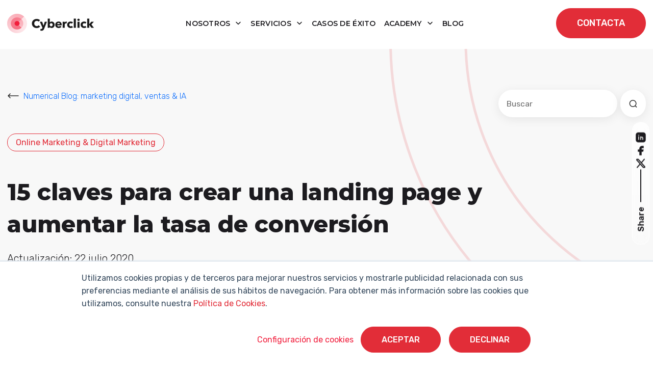

--- FILE ---
content_type: text/html; charset=utf-8
request_url: https://www.google.com/recaptcha/enterprise/anchor?ar=1&k=6LdGZJsoAAAAAIwMJHRwqiAHA6A_6ZP6bTYpbgSX&co=aHR0cHM6Ly93d3cuY3liZXJjbGljay5lczo0NDM.&hl=en&v=PoyoqOPhxBO7pBk68S4YbpHZ&size=invisible&badge=inline&anchor-ms=20000&execute-ms=30000&cb=nho33jhbtj9e
body_size: 48734
content:
<!DOCTYPE HTML><html dir="ltr" lang="en"><head><meta http-equiv="Content-Type" content="text/html; charset=UTF-8">
<meta http-equiv="X-UA-Compatible" content="IE=edge">
<title>reCAPTCHA</title>
<style type="text/css">
/* cyrillic-ext */
@font-face {
  font-family: 'Roboto';
  font-style: normal;
  font-weight: 400;
  font-stretch: 100%;
  src: url(//fonts.gstatic.com/s/roboto/v48/KFO7CnqEu92Fr1ME7kSn66aGLdTylUAMa3GUBHMdazTgWw.woff2) format('woff2');
  unicode-range: U+0460-052F, U+1C80-1C8A, U+20B4, U+2DE0-2DFF, U+A640-A69F, U+FE2E-FE2F;
}
/* cyrillic */
@font-face {
  font-family: 'Roboto';
  font-style: normal;
  font-weight: 400;
  font-stretch: 100%;
  src: url(//fonts.gstatic.com/s/roboto/v48/KFO7CnqEu92Fr1ME7kSn66aGLdTylUAMa3iUBHMdazTgWw.woff2) format('woff2');
  unicode-range: U+0301, U+0400-045F, U+0490-0491, U+04B0-04B1, U+2116;
}
/* greek-ext */
@font-face {
  font-family: 'Roboto';
  font-style: normal;
  font-weight: 400;
  font-stretch: 100%;
  src: url(//fonts.gstatic.com/s/roboto/v48/KFO7CnqEu92Fr1ME7kSn66aGLdTylUAMa3CUBHMdazTgWw.woff2) format('woff2');
  unicode-range: U+1F00-1FFF;
}
/* greek */
@font-face {
  font-family: 'Roboto';
  font-style: normal;
  font-weight: 400;
  font-stretch: 100%;
  src: url(//fonts.gstatic.com/s/roboto/v48/KFO7CnqEu92Fr1ME7kSn66aGLdTylUAMa3-UBHMdazTgWw.woff2) format('woff2');
  unicode-range: U+0370-0377, U+037A-037F, U+0384-038A, U+038C, U+038E-03A1, U+03A3-03FF;
}
/* math */
@font-face {
  font-family: 'Roboto';
  font-style: normal;
  font-weight: 400;
  font-stretch: 100%;
  src: url(//fonts.gstatic.com/s/roboto/v48/KFO7CnqEu92Fr1ME7kSn66aGLdTylUAMawCUBHMdazTgWw.woff2) format('woff2');
  unicode-range: U+0302-0303, U+0305, U+0307-0308, U+0310, U+0312, U+0315, U+031A, U+0326-0327, U+032C, U+032F-0330, U+0332-0333, U+0338, U+033A, U+0346, U+034D, U+0391-03A1, U+03A3-03A9, U+03B1-03C9, U+03D1, U+03D5-03D6, U+03F0-03F1, U+03F4-03F5, U+2016-2017, U+2034-2038, U+203C, U+2040, U+2043, U+2047, U+2050, U+2057, U+205F, U+2070-2071, U+2074-208E, U+2090-209C, U+20D0-20DC, U+20E1, U+20E5-20EF, U+2100-2112, U+2114-2115, U+2117-2121, U+2123-214F, U+2190, U+2192, U+2194-21AE, U+21B0-21E5, U+21F1-21F2, U+21F4-2211, U+2213-2214, U+2216-22FF, U+2308-230B, U+2310, U+2319, U+231C-2321, U+2336-237A, U+237C, U+2395, U+239B-23B7, U+23D0, U+23DC-23E1, U+2474-2475, U+25AF, U+25B3, U+25B7, U+25BD, U+25C1, U+25CA, U+25CC, U+25FB, U+266D-266F, U+27C0-27FF, U+2900-2AFF, U+2B0E-2B11, U+2B30-2B4C, U+2BFE, U+3030, U+FF5B, U+FF5D, U+1D400-1D7FF, U+1EE00-1EEFF;
}
/* symbols */
@font-face {
  font-family: 'Roboto';
  font-style: normal;
  font-weight: 400;
  font-stretch: 100%;
  src: url(//fonts.gstatic.com/s/roboto/v48/KFO7CnqEu92Fr1ME7kSn66aGLdTylUAMaxKUBHMdazTgWw.woff2) format('woff2');
  unicode-range: U+0001-000C, U+000E-001F, U+007F-009F, U+20DD-20E0, U+20E2-20E4, U+2150-218F, U+2190, U+2192, U+2194-2199, U+21AF, U+21E6-21F0, U+21F3, U+2218-2219, U+2299, U+22C4-22C6, U+2300-243F, U+2440-244A, U+2460-24FF, U+25A0-27BF, U+2800-28FF, U+2921-2922, U+2981, U+29BF, U+29EB, U+2B00-2BFF, U+4DC0-4DFF, U+FFF9-FFFB, U+10140-1018E, U+10190-1019C, U+101A0, U+101D0-101FD, U+102E0-102FB, U+10E60-10E7E, U+1D2C0-1D2D3, U+1D2E0-1D37F, U+1F000-1F0FF, U+1F100-1F1AD, U+1F1E6-1F1FF, U+1F30D-1F30F, U+1F315, U+1F31C, U+1F31E, U+1F320-1F32C, U+1F336, U+1F378, U+1F37D, U+1F382, U+1F393-1F39F, U+1F3A7-1F3A8, U+1F3AC-1F3AF, U+1F3C2, U+1F3C4-1F3C6, U+1F3CA-1F3CE, U+1F3D4-1F3E0, U+1F3ED, U+1F3F1-1F3F3, U+1F3F5-1F3F7, U+1F408, U+1F415, U+1F41F, U+1F426, U+1F43F, U+1F441-1F442, U+1F444, U+1F446-1F449, U+1F44C-1F44E, U+1F453, U+1F46A, U+1F47D, U+1F4A3, U+1F4B0, U+1F4B3, U+1F4B9, U+1F4BB, U+1F4BF, U+1F4C8-1F4CB, U+1F4D6, U+1F4DA, U+1F4DF, U+1F4E3-1F4E6, U+1F4EA-1F4ED, U+1F4F7, U+1F4F9-1F4FB, U+1F4FD-1F4FE, U+1F503, U+1F507-1F50B, U+1F50D, U+1F512-1F513, U+1F53E-1F54A, U+1F54F-1F5FA, U+1F610, U+1F650-1F67F, U+1F687, U+1F68D, U+1F691, U+1F694, U+1F698, U+1F6AD, U+1F6B2, U+1F6B9-1F6BA, U+1F6BC, U+1F6C6-1F6CF, U+1F6D3-1F6D7, U+1F6E0-1F6EA, U+1F6F0-1F6F3, U+1F6F7-1F6FC, U+1F700-1F7FF, U+1F800-1F80B, U+1F810-1F847, U+1F850-1F859, U+1F860-1F887, U+1F890-1F8AD, U+1F8B0-1F8BB, U+1F8C0-1F8C1, U+1F900-1F90B, U+1F93B, U+1F946, U+1F984, U+1F996, U+1F9E9, U+1FA00-1FA6F, U+1FA70-1FA7C, U+1FA80-1FA89, U+1FA8F-1FAC6, U+1FACE-1FADC, U+1FADF-1FAE9, U+1FAF0-1FAF8, U+1FB00-1FBFF;
}
/* vietnamese */
@font-face {
  font-family: 'Roboto';
  font-style: normal;
  font-weight: 400;
  font-stretch: 100%;
  src: url(//fonts.gstatic.com/s/roboto/v48/KFO7CnqEu92Fr1ME7kSn66aGLdTylUAMa3OUBHMdazTgWw.woff2) format('woff2');
  unicode-range: U+0102-0103, U+0110-0111, U+0128-0129, U+0168-0169, U+01A0-01A1, U+01AF-01B0, U+0300-0301, U+0303-0304, U+0308-0309, U+0323, U+0329, U+1EA0-1EF9, U+20AB;
}
/* latin-ext */
@font-face {
  font-family: 'Roboto';
  font-style: normal;
  font-weight: 400;
  font-stretch: 100%;
  src: url(//fonts.gstatic.com/s/roboto/v48/KFO7CnqEu92Fr1ME7kSn66aGLdTylUAMa3KUBHMdazTgWw.woff2) format('woff2');
  unicode-range: U+0100-02BA, U+02BD-02C5, U+02C7-02CC, U+02CE-02D7, U+02DD-02FF, U+0304, U+0308, U+0329, U+1D00-1DBF, U+1E00-1E9F, U+1EF2-1EFF, U+2020, U+20A0-20AB, U+20AD-20C0, U+2113, U+2C60-2C7F, U+A720-A7FF;
}
/* latin */
@font-face {
  font-family: 'Roboto';
  font-style: normal;
  font-weight: 400;
  font-stretch: 100%;
  src: url(//fonts.gstatic.com/s/roboto/v48/KFO7CnqEu92Fr1ME7kSn66aGLdTylUAMa3yUBHMdazQ.woff2) format('woff2');
  unicode-range: U+0000-00FF, U+0131, U+0152-0153, U+02BB-02BC, U+02C6, U+02DA, U+02DC, U+0304, U+0308, U+0329, U+2000-206F, U+20AC, U+2122, U+2191, U+2193, U+2212, U+2215, U+FEFF, U+FFFD;
}
/* cyrillic-ext */
@font-face {
  font-family: 'Roboto';
  font-style: normal;
  font-weight: 500;
  font-stretch: 100%;
  src: url(//fonts.gstatic.com/s/roboto/v48/KFO7CnqEu92Fr1ME7kSn66aGLdTylUAMa3GUBHMdazTgWw.woff2) format('woff2');
  unicode-range: U+0460-052F, U+1C80-1C8A, U+20B4, U+2DE0-2DFF, U+A640-A69F, U+FE2E-FE2F;
}
/* cyrillic */
@font-face {
  font-family: 'Roboto';
  font-style: normal;
  font-weight: 500;
  font-stretch: 100%;
  src: url(//fonts.gstatic.com/s/roboto/v48/KFO7CnqEu92Fr1ME7kSn66aGLdTylUAMa3iUBHMdazTgWw.woff2) format('woff2');
  unicode-range: U+0301, U+0400-045F, U+0490-0491, U+04B0-04B1, U+2116;
}
/* greek-ext */
@font-face {
  font-family: 'Roboto';
  font-style: normal;
  font-weight: 500;
  font-stretch: 100%;
  src: url(//fonts.gstatic.com/s/roboto/v48/KFO7CnqEu92Fr1ME7kSn66aGLdTylUAMa3CUBHMdazTgWw.woff2) format('woff2');
  unicode-range: U+1F00-1FFF;
}
/* greek */
@font-face {
  font-family: 'Roboto';
  font-style: normal;
  font-weight: 500;
  font-stretch: 100%;
  src: url(//fonts.gstatic.com/s/roboto/v48/KFO7CnqEu92Fr1ME7kSn66aGLdTylUAMa3-UBHMdazTgWw.woff2) format('woff2');
  unicode-range: U+0370-0377, U+037A-037F, U+0384-038A, U+038C, U+038E-03A1, U+03A3-03FF;
}
/* math */
@font-face {
  font-family: 'Roboto';
  font-style: normal;
  font-weight: 500;
  font-stretch: 100%;
  src: url(//fonts.gstatic.com/s/roboto/v48/KFO7CnqEu92Fr1ME7kSn66aGLdTylUAMawCUBHMdazTgWw.woff2) format('woff2');
  unicode-range: U+0302-0303, U+0305, U+0307-0308, U+0310, U+0312, U+0315, U+031A, U+0326-0327, U+032C, U+032F-0330, U+0332-0333, U+0338, U+033A, U+0346, U+034D, U+0391-03A1, U+03A3-03A9, U+03B1-03C9, U+03D1, U+03D5-03D6, U+03F0-03F1, U+03F4-03F5, U+2016-2017, U+2034-2038, U+203C, U+2040, U+2043, U+2047, U+2050, U+2057, U+205F, U+2070-2071, U+2074-208E, U+2090-209C, U+20D0-20DC, U+20E1, U+20E5-20EF, U+2100-2112, U+2114-2115, U+2117-2121, U+2123-214F, U+2190, U+2192, U+2194-21AE, U+21B0-21E5, U+21F1-21F2, U+21F4-2211, U+2213-2214, U+2216-22FF, U+2308-230B, U+2310, U+2319, U+231C-2321, U+2336-237A, U+237C, U+2395, U+239B-23B7, U+23D0, U+23DC-23E1, U+2474-2475, U+25AF, U+25B3, U+25B7, U+25BD, U+25C1, U+25CA, U+25CC, U+25FB, U+266D-266F, U+27C0-27FF, U+2900-2AFF, U+2B0E-2B11, U+2B30-2B4C, U+2BFE, U+3030, U+FF5B, U+FF5D, U+1D400-1D7FF, U+1EE00-1EEFF;
}
/* symbols */
@font-face {
  font-family: 'Roboto';
  font-style: normal;
  font-weight: 500;
  font-stretch: 100%;
  src: url(//fonts.gstatic.com/s/roboto/v48/KFO7CnqEu92Fr1ME7kSn66aGLdTylUAMaxKUBHMdazTgWw.woff2) format('woff2');
  unicode-range: U+0001-000C, U+000E-001F, U+007F-009F, U+20DD-20E0, U+20E2-20E4, U+2150-218F, U+2190, U+2192, U+2194-2199, U+21AF, U+21E6-21F0, U+21F3, U+2218-2219, U+2299, U+22C4-22C6, U+2300-243F, U+2440-244A, U+2460-24FF, U+25A0-27BF, U+2800-28FF, U+2921-2922, U+2981, U+29BF, U+29EB, U+2B00-2BFF, U+4DC0-4DFF, U+FFF9-FFFB, U+10140-1018E, U+10190-1019C, U+101A0, U+101D0-101FD, U+102E0-102FB, U+10E60-10E7E, U+1D2C0-1D2D3, U+1D2E0-1D37F, U+1F000-1F0FF, U+1F100-1F1AD, U+1F1E6-1F1FF, U+1F30D-1F30F, U+1F315, U+1F31C, U+1F31E, U+1F320-1F32C, U+1F336, U+1F378, U+1F37D, U+1F382, U+1F393-1F39F, U+1F3A7-1F3A8, U+1F3AC-1F3AF, U+1F3C2, U+1F3C4-1F3C6, U+1F3CA-1F3CE, U+1F3D4-1F3E0, U+1F3ED, U+1F3F1-1F3F3, U+1F3F5-1F3F7, U+1F408, U+1F415, U+1F41F, U+1F426, U+1F43F, U+1F441-1F442, U+1F444, U+1F446-1F449, U+1F44C-1F44E, U+1F453, U+1F46A, U+1F47D, U+1F4A3, U+1F4B0, U+1F4B3, U+1F4B9, U+1F4BB, U+1F4BF, U+1F4C8-1F4CB, U+1F4D6, U+1F4DA, U+1F4DF, U+1F4E3-1F4E6, U+1F4EA-1F4ED, U+1F4F7, U+1F4F9-1F4FB, U+1F4FD-1F4FE, U+1F503, U+1F507-1F50B, U+1F50D, U+1F512-1F513, U+1F53E-1F54A, U+1F54F-1F5FA, U+1F610, U+1F650-1F67F, U+1F687, U+1F68D, U+1F691, U+1F694, U+1F698, U+1F6AD, U+1F6B2, U+1F6B9-1F6BA, U+1F6BC, U+1F6C6-1F6CF, U+1F6D3-1F6D7, U+1F6E0-1F6EA, U+1F6F0-1F6F3, U+1F6F7-1F6FC, U+1F700-1F7FF, U+1F800-1F80B, U+1F810-1F847, U+1F850-1F859, U+1F860-1F887, U+1F890-1F8AD, U+1F8B0-1F8BB, U+1F8C0-1F8C1, U+1F900-1F90B, U+1F93B, U+1F946, U+1F984, U+1F996, U+1F9E9, U+1FA00-1FA6F, U+1FA70-1FA7C, U+1FA80-1FA89, U+1FA8F-1FAC6, U+1FACE-1FADC, U+1FADF-1FAE9, U+1FAF0-1FAF8, U+1FB00-1FBFF;
}
/* vietnamese */
@font-face {
  font-family: 'Roboto';
  font-style: normal;
  font-weight: 500;
  font-stretch: 100%;
  src: url(//fonts.gstatic.com/s/roboto/v48/KFO7CnqEu92Fr1ME7kSn66aGLdTylUAMa3OUBHMdazTgWw.woff2) format('woff2');
  unicode-range: U+0102-0103, U+0110-0111, U+0128-0129, U+0168-0169, U+01A0-01A1, U+01AF-01B0, U+0300-0301, U+0303-0304, U+0308-0309, U+0323, U+0329, U+1EA0-1EF9, U+20AB;
}
/* latin-ext */
@font-face {
  font-family: 'Roboto';
  font-style: normal;
  font-weight: 500;
  font-stretch: 100%;
  src: url(//fonts.gstatic.com/s/roboto/v48/KFO7CnqEu92Fr1ME7kSn66aGLdTylUAMa3KUBHMdazTgWw.woff2) format('woff2');
  unicode-range: U+0100-02BA, U+02BD-02C5, U+02C7-02CC, U+02CE-02D7, U+02DD-02FF, U+0304, U+0308, U+0329, U+1D00-1DBF, U+1E00-1E9F, U+1EF2-1EFF, U+2020, U+20A0-20AB, U+20AD-20C0, U+2113, U+2C60-2C7F, U+A720-A7FF;
}
/* latin */
@font-face {
  font-family: 'Roboto';
  font-style: normal;
  font-weight: 500;
  font-stretch: 100%;
  src: url(//fonts.gstatic.com/s/roboto/v48/KFO7CnqEu92Fr1ME7kSn66aGLdTylUAMa3yUBHMdazQ.woff2) format('woff2');
  unicode-range: U+0000-00FF, U+0131, U+0152-0153, U+02BB-02BC, U+02C6, U+02DA, U+02DC, U+0304, U+0308, U+0329, U+2000-206F, U+20AC, U+2122, U+2191, U+2193, U+2212, U+2215, U+FEFF, U+FFFD;
}
/* cyrillic-ext */
@font-face {
  font-family: 'Roboto';
  font-style: normal;
  font-weight: 900;
  font-stretch: 100%;
  src: url(//fonts.gstatic.com/s/roboto/v48/KFO7CnqEu92Fr1ME7kSn66aGLdTylUAMa3GUBHMdazTgWw.woff2) format('woff2');
  unicode-range: U+0460-052F, U+1C80-1C8A, U+20B4, U+2DE0-2DFF, U+A640-A69F, U+FE2E-FE2F;
}
/* cyrillic */
@font-face {
  font-family: 'Roboto';
  font-style: normal;
  font-weight: 900;
  font-stretch: 100%;
  src: url(//fonts.gstatic.com/s/roboto/v48/KFO7CnqEu92Fr1ME7kSn66aGLdTylUAMa3iUBHMdazTgWw.woff2) format('woff2');
  unicode-range: U+0301, U+0400-045F, U+0490-0491, U+04B0-04B1, U+2116;
}
/* greek-ext */
@font-face {
  font-family: 'Roboto';
  font-style: normal;
  font-weight: 900;
  font-stretch: 100%;
  src: url(//fonts.gstatic.com/s/roboto/v48/KFO7CnqEu92Fr1ME7kSn66aGLdTylUAMa3CUBHMdazTgWw.woff2) format('woff2');
  unicode-range: U+1F00-1FFF;
}
/* greek */
@font-face {
  font-family: 'Roboto';
  font-style: normal;
  font-weight: 900;
  font-stretch: 100%;
  src: url(//fonts.gstatic.com/s/roboto/v48/KFO7CnqEu92Fr1ME7kSn66aGLdTylUAMa3-UBHMdazTgWw.woff2) format('woff2');
  unicode-range: U+0370-0377, U+037A-037F, U+0384-038A, U+038C, U+038E-03A1, U+03A3-03FF;
}
/* math */
@font-face {
  font-family: 'Roboto';
  font-style: normal;
  font-weight: 900;
  font-stretch: 100%;
  src: url(//fonts.gstatic.com/s/roboto/v48/KFO7CnqEu92Fr1ME7kSn66aGLdTylUAMawCUBHMdazTgWw.woff2) format('woff2');
  unicode-range: U+0302-0303, U+0305, U+0307-0308, U+0310, U+0312, U+0315, U+031A, U+0326-0327, U+032C, U+032F-0330, U+0332-0333, U+0338, U+033A, U+0346, U+034D, U+0391-03A1, U+03A3-03A9, U+03B1-03C9, U+03D1, U+03D5-03D6, U+03F0-03F1, U+03F4-03F5, U+2016-2017, U+2034-2038, U+203C, U+2040, U+2043, U+2047, U+2050, U+2057, U+205F, U+2070-2071, U+2074-208E, U+2090-209C, U+20D0-20DC, U+20E1, U+20E5-20EF, U+2100-2112, U+2114-2115, U+2117-2121, U+2123-214F, U+2190, U+2192, U+2194-21AE, U+21B0-21E5, U+21F1-21F2, U+21F4-2211, U+2213-2214, U+2216-22FF, U+2308-230B, U+2310, U+2319, U+231C-2321, U+2336-237A, U+237C, U+2395, U+239B-23B7, U+23D0, U+23DC-23E1, U+2474-2475, U+25AF, U+25B3, U+25B7, U+25BD, U+25C1, U+25CA, U+25CC, U+25FB, U+266D-266F, U+27C0-27FF, U+2900-2AFF, U+2B0E-2B11, U+2B30-2B4C, U+2BFE, U+3030, U+FF5B, U+FF5D, U+1D400-1D7FF, U+1EE00-1EEFF;
}
/* symbols */
@font-face {
  font-family: 'Roboto';
  font-style: normal;
  font-weight: 900;
  font-stretch: 100%;
  src: url(//fonts.gstatic.com/s/roboto/v48/KFO7CnqEu92Fr1ME7kSn66aGLdTylUAMaxKUBHMdazTgWw.woff2) format('woff2');
  unicode-range: U+0001-000C, U+000E-001F, U+007F-009F, U+20DD-20E0, U+20E2-20E4, U+2150-218F, U+2190, U+2192, U+2194-2199, U+21AF, U+21E6-21F0, U+21F3, U+2218-2219, U+2299, U+22C4-22C6, U+2300-243F, U+2440-244A, U+2460-24FF, U+25A0-27BF, U+2800-28FF, U+2921-2922, U+2981, U+29BF, U+29EB, U+2B00-2BFF, U+4DC0-4DFF, U+FFF9-FFFB, U+10140-1018E, U+10190-1019C, U+101A0, U+101D0-101FD, U+102E0-102FB, U+10E60-10E7E, U+1D2C0-1D2D3, U+1D2E0-1D37F, U+1F000-1F0FF, U+1F100-1F1AD, U+1F1E6-1F1FF, U+1F30D-1F30F, U+1F315, U+1F31C, U+1F31E, U+1F320-1F32C, U+1F336, U+1F378, U+1F37D, U+1F382, U+1F393-1F39F, U+1F3A7-1F3A8, U+1F3AC-1F3AF, U+1F3C2, U+1F3C4-1F3C6, U+1F3CA-1F3CE, U+1F3D4-1F3E0, U+1F3ED, U+1F3F1-1F3F3, U+1F3F5-1F3F7, U+1F408, U+1F415, U+1F41F, U+1F426, U+1F43F, U+1F441-1F442, U+1F444, U+1F446-1F449, U+1F44C-1F44E, U+1F453, U+1F46A, U+1F47D, U+1F4A3, U+1F4B0, U+1F4B3, U+1F4B9, U+1F4BB, U+1F4BF, U+1F4C8-1F4CB, U+1F4D6, U+1F4DA, U+1F4DF, U+1F4E3-1F4E6, U+1F4EA-1F4ED, U+1F4F7, U+1F4F9-1F4FB, U+1F4FD-1F4FE, U+1F503, U+1F507-1F50B, U+1F50D, U+1F512-1F513, U+1F53E-1F54A, U+1F54F-1F5FA, U+1F610, U+1F650-1F67F, U+1F687, U+1F68D, U+1F691, U+1F694, U+1F698, U+1F6AD, U+1F6B2, U+1F6B9-1F6BA, U+1F6BC, U+1F6C6-1F6CF, U+1F6D3-1F6D7, U+1F6E0-1F6EA, U+1F6F0-1F6F3, U+1F6F7-1F6FC, U+1F700-1F7FF, U+1F800-1F80B, U+1F810-1F847, U+1F850-1F859, U+1F860-1F887, U+1F890-1F8AD, U+1F8B0-1F8BB, U+1F8C0-1F8C1, U+1F900-1F90B, U+1F93B, U+1F946, U+1F984, U+1F996, U+1F9E9, U+1FA00-1FA6F, U+1FA70-1FA7C, U+1FA80-1FA89, U+1FA8F-1FAC6, U+1FACE-1FADC, U+1FADF-1FAE9, U+1FAF0-1FAF8, U+1FB00-1FBFF;
}
/* vietnamese */
@font-face {
  font-family: 'Roboto';
  font-style: normal;
  font-weight: 900;
  font-stretch: 100%;
  src: url(//fonts.gstatic.com/s/roboto/v48/KFO7CnqEu92Fr1ME7kSn66aGLdTylUAMa3OUBHMdazTgWw.woff2) format('woff2');
  unicode-range: U+0102-0103, U+0110-0111, U+0128-0129, U+0168-0169, U+01A0-01A1, U+01AF-01B0, U+0300-0301, U+0303-0304, U+0308-0309, U+0323, U+0329, U+1EA0-1EF9, U+20AB;
}
/* latin-ext */
@font-face {
  font-family: 'Roboto';
  font-style: normal;
  font-weight: 900;
  font-stretch: 100%;
  src: url(//fonts.gstatic.com/s/roboto/v48/KFO7CnqEu92Fr1ME7kSn66aGLdTylUAMa3KUBHMdazTgWw.woff2) format('woff2');
  unicode-range: U+0100-02BA, U+02BD-02C5, U+02C7-02CC, U+02CE-02D7, U+02DD-02FF, U+0304, U+0308, U+0329, U+1D00-1DBF, U+1E00-1E9F, U+1EF2-1EFF, U+2020, U+20A0-20AB, U+20AD-20C0, U+2113, U+2C60-2C7F, U+A720-A7FF;
}
/* latin */
@font-face {
  font-family: 'Roboto';
  font-style: normal;
  font-weight: 900;
  font-stretch: 100%;
  src: url(//fonts.gstatic.com/s/roboto/v48/KFO7CnqEu92Fr1ME7kSn66aGLdTylUAMa3yUBHMdazQ.woff2) format('woff2');
  unicode-range: U+0000-00FF, U+0131, U+0152-0153, U+02BB-02BC, U+02C6, U+02DA, U+02DC, U+0304, U+0308, U+0329, U+2000-206F, U+20AC, U+2122, U+2191, U+2193, U+2212, U+2215, U+FEFF, U+FFFD;
}

</style>
<link rel="stylesheet" type="text/css" href="https://www.gstatic.com/recaptcha/releases/PoyoqOPhxBO7pBk68S4YbpHZ/styles__ltr.css">
<script nonce="LYIct6twXAAn20ymU_NvZw" type="text/javascript">window['__recaptcha_api'] = 'https://www.google.com/recaptcha/enterprise/';</script>
<script type="text/javascript" src="https://www.gstatic.com/recaptcha/releases/PoyoqOPhxBO7pBk68S4YbpHZ/recaptcha__en.js" nonce="LYIct6twXAAn20ymU_NvZw">
      
    </script></head>
<body><div id="rc-anchor-alert" class="rc-anchor-alert">This reCAPTCHA is for testing purposes only. Please report to the site admin if you are seeing this.</div>
<input type="hidden" id="recaptcha-token" value="[base64]">
<script type="text/javascript" nonce="LYIct6twXAAn20ymU_NvZw">
      recaptcha.anchor.Main.init("[\x22ainput\x22,[\x22bgdata\x22,\x22\x22,\[base64]/[base64]/[base64]/[base64]/[base64]/[base64]/[base64]/[base64]/[base64]/[base64]\\u003d\x22,\[base64]\x22,\x22UQbCq8K+VHnDp1gtV8KLU8Ojw5UEw45jMDF3wp5fw689fMO4D8KpwrBSCsO9w73CnMK9LTFOw75lw4rDlDN3w6vDscK0HQjDgMKGw44DB8OtHMKewo3DlcOeOcOyVSxswr4oLsOpRMKqw5rDlD59wohdCyZJwpXDl8KHIsO2wpwYw5TDkMOZwp/CiwFML8KgSMO/PhHDnEvCrsOAwp3Do8Klwr7DnMO2GH5JwrRnRBJuWsOpWDbChcO1dsKuUsKLw4TCgHLDiT4IwoZ0w6FowrzDuW14DsOewpTDm0tIw4BZAMK6wonCnsOgw6ZfEMKmNCJUwrvDqcKmZ8K/fMK8O8Kywo0Iw5rDi3YZw7RoACMaw5fDu8O4wqzChmZpVcOEw6LDk8KtfsOBPcOkRzQGw65Vw5bCqMK4w5bCkMOOB8OowpNNwqQQS8OYwrDClVlySMOAEMOXwrl+BUjDuk3DqWzDjVDDoMKcw7Rgw6fDnMOGw61bNg3CvyrDsjFzw5o0cXvCnm/CrcKlw4BNLEYhw6vCmcK3w4nCisK6DikNw5QVwo9VOyFYQ8K8SBbDj8OBw6/Ct8KPwrbDksOVwpHCuyvCnsOWBDLCrRktBkdhwovDlcOUHsKsGMKhEVvDsMKCw68fWMKuFWVrWcK9T8KnQDzCh3DDjsOIwpvDncO9XsOgwp7DvMK+w6DDh0INw4Ydw7YqPW44di5ZwrXDgH7CgHLCojbDvD/Dnk3DrCXDiMOQw4IPInLCgWJEFsOmwpciwqbDqcK/woIFw7sbHcOSIcKCwrJ9GsKQwprCg8Kpw6NBw6Vqw7kDwrJRFMO7wqZUHznCrUc9w67DqhzCisOUwosqGHvCiCZOwqlOwqMfMMO1cMOswpwlw4Zew7xuwp5CdGbDtCbCuCHDvFVHw5/[base64]/ecKiw7o3UH/Dp3rCtWrClcOobyduajEDw7vDokN6IcK7wqREwrYqwrvDjk/DicOiM8KKecKhO8OQwqkJwpgJSXUGPGFrwoEYw54lw6M3WR/DkcKmT8Onw4hSwrbCh8Klw6PChWJUwqzCiMKXOMKkwqnCs8KvBXrClUDDuMKDwq/DrsKaU8OvASjCk8Kzwp7Dkj/CscOvPS3ChMKLfGMXwrYZw4HDskPDiEDDkcK0w7kwJQXDmXnDi8KPWMODW8OPR8O1cy7DgVdEwrBZTcOmHDBVchB3wpTCmsKQLGnDjsO7w5PDpMO8bW8TYxjDicOAZMKCfg8KOHF2woPDmRRRw5LDiMOxKS0Gw6jCm8Kjwp5dw5NWw6vDmG9nw4AoOhERw4/DlcKJwq/CnzvDpS1qWMKADMOdwqPDk8Orw5EDJlFUf1A/YcOrccKgCcOIIlDCgsKidsK7csKdwrvDrC3Crh8HV3UIwoHDmMOhLSLCtcO/MF7CvMKXXATDogbDvU/DnzbChcKSw7cWw5LDgnFPSE3DtcKTYsKrwrllT0LChsOrGSNBwqkcCwYGGho4w73CrcOhwox8wqbCpsKfW8OzNMKWHhvCgMKaCsO7NcOfw5tFXgvChcOGMMOfO8Oowq5kGg9Uwo3DrEkvHcO5wq/DlsObw40swrHCvhxYLxVhDsKgCcKyw6oLwqFsaMKQQERtwpTCpF/DnkvCksKWw5HCu8KrwrAkw5hAOcO3w57Cp8O8b0bDpCtHwrrDjmdow40HeMOMeMKXBD4lwpVZZ8OuwpvClMK6DcOUecKHwrNiMl/DkMOPf8KndMK5Y0Vow5obw5YFQ8Kkwo7CvMODw7l5NsKZMi8Gw4sUwpXCgX/DvMKbw6oywqbCtcKqAsKyJ8K2PhUUwooMNGzDt8KtDAxtw7LCpMKWQsOWMhTCsnrCuR44QcK3SMOsT8O7EMOwXcOIJMKlw5rCjR/DggHDmsOITUXCp1XClcKafcOhwrfCjsObwqtKw6HCuScuJmvCqMK/w7PDgj3CjcKcw4wsKsOYU8OlRMKgwqY0w5/DgjbDhgXDoy7Dm17DhEjCpcOhwpErw7zCrsOPwqINwpppwqJgwrokwqTDhcKNY0nDhWvDg33CmMKIccK8ZsKbEcKbWsOQL8OZFjhzHwnDnsK7TMO8wrEobRQqKcKywpVGIsK2IMOwJsOmwo7DoMOCwoAlZsOJFHrCsj3DpH/[base64]/Dox/DnXvCmsKmw5vDmnXCuMOowrvCiQfCmsOlYcKoESvCvwzCo3LDhsOoLGNrwpvDk8O0w4B/eiZowrbDn1zDtcKGfRfCmsOWw4LCqcKywo3CrMKdwpcHwqPCj2XClg/CsnbDi8KMDkXDtMOyDMOYXsOePnNTw7DCuG/DvSkgw6zCgsOcwpt5DsKOCgZKL8KDw7ALwr/CtcO3EsKlbjxDwo3DjSfDrl4+AinDssOtwrRZw7J5wp3CoSrClcOJb8OowqAOC8OVKcKCw4XDkVkWK8ObYGLCqiPDuhkMbsOUw57DrFEkXsKOwoFlDMOkbj3CksKgEMKFYMOlEybCjsOdN8OsRmRRaDPDvsK/IsKYwrFoDm1Nw4AAWcKCwrvDpsOwcsKhwoRBZXvCsUrCl3l4BMKEE8O/w6XDrhXDqMKpN8OwA2bDucO3BkVQRA3ChmvCusOdw7HCrQrDs0Alw7BYf1wJV1BOWcKbwqjCvjvCkz/[base64]/Dt8OkYMOwwpvDvcKNw5LChsKpw4nCvw50wp16H8KybMO8w6HCh2olwqF+fMKMDMKZw5nDnsOKwqtlFcKxwoo9PcKoVgl6wpPDsMO7wqnDklMxWVE3fsOzwrLCuyFQw5pED8OSw74zWcKrw7vCojt2w5pAwollwr19w4zCkG7Dk8KjOlvDuEfDucOCS1/CrsK7OUHCisOtJFhMw4/Dq0nCpMOgRcOAXhHCv8KswrvDscKHw5zDg1oVaGZ3a8KXPml5wro+fMOnwrlbeWU5w5rCpwAUPDBqw6rCmsOwHMKiw7hGw4Z+w64/wr7Cg1VmPDJsKi5HOWrCpcOPbQYkGHrDqEDDlzPDgMO4IXtlO0ILdsKaw4XDrGtSaB4XwpHCpsO8J8Ofw4YmVMOiBWAbHmvCgsKzUxTCpjh4FcKfw7jCgMOxIcKBAcOtMADDqcO4woLDmiXCrV1ASMOnwo/[base64]/Cu8Oywr4jwrrCh1jChiIJdsO1wqIZPj8BOMK3B8OIwrPDqMOaw4bDhsKrwrNyw5/[base64]/w4/Cl8OURg8mwpxaPcK0UcKLWXfCs8KLwqN3PkbDgcKNEcOjw495wr/Dlg/[base64]/YVhaFsO3OT0Aw6lXHnlVBMOKXsOvDQvCpRjCt3Jtw6zCqzbDkizCk35vw6pTdW4hDsKjDMKVNSlpBTldBMK/[base64]/DtMKlwoV/wpLDk1lFHcOnSA3DnUhAAVXDrh7Dv8OnwrrCncOlwpjCvxDCoHxPA8Ouwo/DlMOtesOHwqAxwqbDmMKzwpF7wq8zw7tUIcOfwrBMdMOFwrYzw5tpfcKyw7tww4nDoFtEwpvDusKnbEXCtDp7FjHCnsO2eMKNw7vCtMOMwoMSKUnDlsOuw5jCicKac8KWL3rCjSsUw6Zvw5DDlMKywqnDo8KqdsK7w796wrUDwo3CrMOwSERxal53wqVywo4swq/Ch8K+w4LCkDnDrnPDtMKqBxrCsMKNRMOXJsKzQMKgfTbDvcOYw5MgwpvCgHdVMg3CoMKgw4wDU8KlbmvClz7DhCIqwrl8ER4Jw65pUcOEIibCqRXCssK7w6xVw4Jlw5jCi1vCqMK1wpFsw7VZwoRXw70/ciXCgcO8wrMqHsK5ZcOJwq9icyldHxwlIcKMw644w4HChGUewqDDs0kZcsKcMMKudcKhVsKYw4RpOsOdw680wofDhARLwqkgD8KUwoU2ImZJwqInJVLDoUBjwrVcBcOUw5DCqsK4EUlHwpEZOzHCuDLDocOOw4kpwotlw5PDunDCjcONw5/Di8OIZV8vw47CpQDCkcOcRjbDrcOzPMKowq/CkCbDlcOxFcOpE03Ds1hiwqvDuMKjTcOywpzDrcOSwoPDtAguw4/CiDxIw6FTwqpRwpnCosOwDD7DllBebQAlQmBrHcOTwqUvLMOgw5ZSw6rCuMKjEsOLwrleFSA/w4pqFzsQw44eH8O0J1wRwrjDksKywoYxV8OyfsOTw5jCnMOewrp/wq7ClcK6KsKUwp7DjkDCtAEICsOoCz7CvlPCmWJxQnzCmMKswq4xw6ZoUcKeYS7CmMOhw6PDn8O5X2TDt8OQwp9ywoNrCH9vBcOtVwx5wrLCjcO3VxQUAnxXKcKRVcOqPBXCsgATZcK/HsOLXF82w4zDjsKYY8O8w6NbUmbDm2JZR1nCu8ONw6DDr37CliXDoBzCq8OdBk59csOUFilzwqsHw6HCsMOuJsOAN8KkIydtwqnCpikDBsKNw7zCvsKkNcKbw7bDqcOMXSgae8KFR8OSw7TCti/DoMO1elbCucO9bQHDpsOeVhJpwoFZwo8/wofCtHfCp8Onw50QQMOQMcO9F8KKTsOVYsOBfMK/NMOvw7YSw5ZlwoE4w5EHQ8ORRxrCksKUcnULeS9zIMORfMK4B8KewpFMc3/[base64]/wrksw6HCk8KMCFrCk014w7I9wobDoEfDs399w7pMwpl7w7Qmw57DoSQ6WsK2WsORw7zCpsO1w7BawqTDucK1wqDDvnkKwpYtw6DCsTPCu2vDlUfCqXDCvcO/w7bDmsOYX1dvwooIwp/DqWfCisKDwp7DnBxaOX3CuMOlRlBdB8KDVRo7wq7DnhLCoMKtP3PCn8OCKsOqw5LCkcOEw6jDo8K+w7HCpBRMwoMLccK1w6o5woFnw4bCniDDlcKaVh3Cq8O3WVvDrcOldXQhNsO6ScOxwoHCg8Oqw63Dq18SNWDCtcKswqZ8wpbDll3CicKJw6DDpMO/woscw7/[base64]/Cj03Cu8KLEVJcHcOlw7jCgX9GERzChsOmKMK/w7zDgBDDk8K2PcOWPj9QT8OUCsOlfipvZcO4KcONwoTCmsKowpjDuDdIw7tBw67DjcOMPcKgWcKED8OuAMOhfcKYw5zDvkTDiFDCt1J8AMKfw4nDh8O2wr/DrcKHfcONwpbDiE0gdBDCsnrDtTN1XsKKw5TDpHfDmScvS8OjwrVkw6BKZgLDs00dHcODwprCp8Kwwpx0acKjWsK/w7Jbw5oqwoHCkcOdwrY9SRfCpMO8wpsWw4ItOsOjPsKRw5DDpSg9VcKdNMKKw5/Cm8OUdCQzw4XDnxLCui3Cnx45A2s/[base64]/wqbCkHsQw7hXw6jDlVnDocOaUMOUw6HDl8KrWMO0wrIUR8O4w6FOwqY1wqHCi8OsBHAPwrjCoMOCwqc3wrTCuRfDv8K/DmbDoD5twpvDkcKJwq9aw6dJOcK6QwgqNE5tD8K9NsKxw69LWhXCmMOUWnvDocO0wqrDq8Onw4AKCsO7MsKpEMKrXxA5w5cIKQLCtcKOw6Azw4BfTQhKwoXDnzrDncOZw6kvwrR5YMOpP8KHwqwTw5gCwpvDmD7DmMK2aDkAwr3DtA3Co3DCqAXDhW/DtB/CpcOawqtaU8O7X3ttB8KXTsKAMjpeHCjCpgHDjsOuw7bCnCIFwrIbRH4OwpVLwqwNwrHCnUfClk9Bw6ABRDPCs8K8w6/[base64]/wqlTUTwGw6jDihfDrU1XEUY/w7nDiztqwphQwq5Lw75fCcKYwrzDvyfDg8ORw5/[base64]/[base64]/DlVDDlBDCtXrDkm1uUlcTN8KMAQXDmXrCmVDDrsOIw5fDgcOXEcKIwog9F8OfPMO7wpbCn2bCkAtwPMKHwrM3A39Hf2MCHsOkb2zDtcOlwoQkw5Z1wpBcYgHDmCvDi8OJw5nCrX4+w4jCl1BVw47DiBbDqy84dRfClMKTw6DCkcKrwq5iw5/DqBXCp8O3w7PCtEHCnRjCq8K0ChJ1RsORwplawr3DvEJJw6NxwrRjbcOLw6o9RDvChMKVwqVWwqIMOMOSEMKqw5ZmwrkZw655w6LCli3DgsOPVlPDgzdLw6HDpcOEw7xGFhfDpsK/w49ZwrhIRh/CuWJnw4HCl1Ilwq0owpvChx/[base64]/CocK5wpPCmcO+w5HDrcOoBsKQHcKzw6TCpSnCvsK+w5hWIGRFwp3DjMOgYsOPNMK2HsKrw7IdAU5eYRBCHHrDoVbDjnDCpsKFw67ClmfDmsOPc8KKZsOTBzYEwrw/EEg2woETwrPClMOVwphral/DtMO4w5HCsFXDsMOnwo5Pf8OywqdSCcKGSW/CoAduwqlhVGzDoSDDkybCvsOsPcKvWnfCpsODwrLDigx2w5rCkMKcwr7Cg8OkRMKPJwpjM8KAwrtgLWvDpnnCkUbCq8K5FlwjwrcRUTdcd8KVwqPCi8O0S27CnycsRnwLO2fChQMjGgPDnF7DnS9/B2HCtcObwqLDqcKewoLCi28Ow5jCiMKCw50ePcOpCMK4w5dGw69mw4zCtcOTwohLXH9Wb8OITWQowr1sw4NFOwRjag/Ch1fCpsKIwp5sOT8hwoDCi8OAw5oEw5HCtcOhwosxasOGGnrDpSwvd27DilLDhcOvw6ctw6ZROwtnwoTCuDZOdXRBScOhw4fDhRDDocOCKMO5D1xddHzDgmzDvsO0w6TDgxfDlsKTDMKzwqEbw67Dm8OQw65wEcOhBcOOw4HCngg1JjfDjC7CoFrDg8K3WsO/[base64]/wqjDosOxwoTCkijDvcODKw9CbygDw5HDuTDDlcKPc8O+WsO6w5/CksOKE8Kkw4DCk0XDh8OfdsKwPRPDpwkewqZ6wpR/[base64]/wrfDmcOewokoVF9Aw6vDq8KXI8KXYCrCojcOwpLDmMKowqozAhhTw7nDrMKteA50w7LDv8KnA8Krw7/DnEMnc0XCp8KOQcO2w5LCp3rCpMKgw6HCj8KRXQFmVsKXw4wuwozCv8OxwrnCmzDCjcO2wpoMKcOYwrFdQ8OEwoN4PMKpMsKDw4BmLcKwJMKewr/Dg30awrNOwpk0wrcCHcOPw5dIw7gBw51JwqDCqsOEwqBZHUzDhcKKw4wsScKqw6UEwqQlw4XCtWTChUJcwozDiMOYw7Fhw7M9DMK/QcKmw4jCtRLCskPDvXfDp8KYAMOyTcKpYsKtFsOkw7VUw5rCncK5w4DCm8O2w6fDq8OdcCwIw5xZcsKtCDvDncOveFfCpT8fWsK5SMOAXsKgwp5Lw4oEwplHw5RLR38cd2jCsiY3w4fDrcK7cjPDti/DjcOHw4x7wpvDn0/DmcO2O8KjFgwhO8OJesKLMg7Dtn3DsQxEfcKzw6PDlcKPwp/Dig/Dr8OYw63DpFrClQ1Mw6chw6MXwq1swq3DiMKOw7PDv8OYwrgZRj4OK1/CvMOswokYVcKXE0gIw7QiwqfDssKrwoUPw5Vdwr/Ck8O/w5nCpMKLw4gmeHTDqFfCrhI2w5Imw71jw4jCmE03wrMYGMKJe8OlwojCoSFoWMKfHsOlwq5gw4N3w4wQw77DvFIAwqpMCTlHC8O5ZcOEwpjDgVU4Y8OqYEFtIkJzHww7w7rClMOrw7dMw7F2SjAKSMKlw7dLw4kpwqrCgi0Dw5/CkmUmwoDCmxcJGSgMV14pQztTw5oedsKqBcKBKhfDhHXCnMKXw5k6Zx/Dv0pKwp/CpMK1wpjDlcKQw73Dn8OLwrEiw6DCpHLCv8KzUsKBwq93w49Dw4sODsO/ZXXDozRew4fCssOAaXrCphRgwpIPXMOXw5HDgWrCv8KbNh/DjMKRdUXDqsKzFzDCgQHDh2EDbcKMwr4Ww6HDlDbCosK1wr/DicKdaMODwpYywoHDq8O5wodZw6XCmMKVQsOuw7M6CcOPRQZ3w53CmcK8wqEoNyHDr0HDrQI+ej1gw6PCnMKmwqPCiMKtWcKpw6LDj1ISMcKswpN0wp3DncK8JjXCs8KSwqnCrgM/w4PCsmNJwoccB8Kpw7kGHMONaMK7NcO0CMONw4/DrTvDrsOrekI7EHrDmMOhYsKOFnsVZTBXw5R0woYxesOlw68Ka1FfEMONTcO4w4PDvCfCssOywrvCuSfDtzHDgsK/HsO+wpxhccKse8KQQj7DisO2wp7DiX95wozDkcKLcR/Du8KewqLCjhXCmcKEVWouw6NfIMKTwq1nw4nDohTDrx86e8OKwqotZMKtSwzCjDVVw4/[base64]/wrRuVAhBwpLCkkowI8ObQlECwpDDscKnw7JFw6nDncK3cMOxwrfDvQrCi8K6IsOnw5vClx/CiyvDnMODw6w3w5PClybCkcKPS8OmBk7DssOxO8KpN8Oiw5ctw6RMw7ZbUz/ChBHDmSzDjsKvB0lwVT7DqXE6w6ojYB3CkcKeUR0QGcKIw7Jxw5PCvUPCssKtwrB7w7vDpMO1wox+IcKHwo9Gw4DDqMOsbGDCuBjDt8OewphIVTHChcOPJyDDncOaQsKtZj8MWMKmwoLDlsKbOUzCksOyw4gzW2/Cs8OsMgfCmcKTcgzDlMK3wo5Lwp/[base64]/wqBqBhQKHEfDm3XCqyjClsKlT8O2wpbChCwiwq7ClsKEVMKyT8O3wolGJ8O/GnspGcOwwrpjBg9mOcO/[base64]/CoMKbwq1iwrHDq3/[base64]/CvFvCj2fCnk1pSXM5bsOuG8O1w6/CqDHDsUnCrsK6ZVEOXsKnZXYYw6YVU2phwqQVwqLCpsKXw4nDnMOdFwhmw5PCqMOBwrJ8L8KBBBHCncK9w6lEw5UHTynCgcO7IDp6NQbDsg3CtgM1w4A0wooDIsORwoNmXMOuw5kaUMOmw4oTFGMWLjxFwo3CgFMoeW/DlWEKAsK7VSUzO2RWezdZYMOtw4TChcK1w6pUw5Elb8KQF8O9wolmw6LDqsOKMRwuPDvDocOiw58QScOVwrbCimp3w57DnzXCvsK1LsKlwqZmChIkdS5tw4ofXy7CjcOQIcO0cMKqUMKGworDs8OIL15/BD/Cm8KRfG3CmyLDiVEpwqVNKMOiw4Z7w5jCnwxKw4bDqcKdwq5yFMK8wrzCsGfDlMKYw75AJitVwr/CksK5w6HCjGULdVdMElTCqMK4wrTCl8O/wp8Iw40rw5vCuMKdw7pPb2zCsWXDs31QTArDtMKnPcKEG2dfw4TDrX4XbzPCk8KewpwuYMOqTjteOwJswrlmwpLCh8OXw6rDpjghw4LCtsOuw4/CtBQHFCFhwpfDiWp/woYzDcKff8OVWTFZw47DgsKEfhFsIyjCq8OfYSzCsMOcMx1geR4Ww4gECATCusOxUsOWwqF6woPDlsKRekfCn2BkKxBTLMKVw57DunDCi8Olw64TVE1JwqFnH8KQcsOBwr1hWkkdbsKCwoo6PW5iFyTDkT3DicO5FcOPw6gGw5FAbcOWw4lxB8OlwoZFOA/Di8OvYsOLwp7DvsOkwonDkWnDnsO6woxxO8OHfsOoTjjCgDrCmMKWFk7DrcKOZMKcJX/CkcOePgdswo7DrsOMfsKBI0PCuzrDncK0wpfChUwSYlAuwrQBwqEZw7PCuX7DicKPwrXDkTYnLT0fwrsqCRc4UC7CvMOeLMKoF1NyOBrDiMKBfHvDrsKVe2rDvMODLcONwrV8wqYibkjCh8KEwq7Do8OIw53Dh8OIw5TCtsOmwoHCosOoQMOmRy7DsDHCp8OgRMK/wqkhBnR/LSnCpxQsZT7CqAkYwrEdPVZMHMKcwpDDpcOGwpzCjkTDiH7CrFV+esOLWMKswqVLPEfCpn9fwoJSwqPCsCVAw7/CiX7DkVlcGhjDkn7CjCB7woUNXcKeacKHEkbDoMOrwozCncKfwoXDjMOSB8KsXMOywqtbwrnDocKwwo0bwrHDjMKWUnXCtkprwo/DjSzComzCksKaw6cwwrbCp2nClQcZOMOgw6zCnsKKEgbCm8O0wrUPwojCizbChsKeXMOVwqnDtMKOwrADPMKbDMO4w7jDlDrCh8Oawo/[base64]/DlMK6wpUAwonDumDCqwhDwoI+wq7DkBEuw54HwqDClBHCnW1SI05WTQBZwr3Ci8ObC8KqfDg5ZMOjwqHCosOIw7HCg8KDwoIyBgLDjD4Pw6MLRsOawqbDgk/Ds8KAw6cLwpLCssKrehfCisKpw6/Dv3gmE3DCt8Ohwr8kN2NBYsOrw4zCksOUO3ErwoLCisOUwrvClMKFwqFsW8KxasKtwoE4w5/Cu1J9c3lpE8K1GXTCi8OeKVtcw6rDj8KPw75aeC/CinzDnMOjBsOQNCLCiSodw4AyFyLDlcKQdMOOQXxjdcK/[base64]/CncO5w5TCgBBGe8K4fcKrKSfCvhbDpMOPwoBIW8Ohw4cNTcOCw7dUwr1/BcKwAHnDsxrCtcKEFHYZw7I4I3PCuSVyw5/Co8OAXsONYMO6EcKXw4fDicONwph+w7ZxT13DkWtkCEcXw7tGf8KzwoIUwo/[base64]/CpMO7DG4Vw5RQfQzDp8KywpJEw60RV8K+w78Hwr/CmMOuw6YwPV11SBjDvsKPDg/CoMKsw7HCjMK1w7sxAMOyXVxSdhvDp8Ozwp9zL3fCssK9w5dFSDdIwqkcLF3DkQnComklw6TDrzDDo8KsRcOHw4gVw6ZRUy5VGXZmw6vDsApqw6TCoRrCjiV6QwTCnMOxM23CtcO0AsObwqAGw4PCvWN6wqYww5p0w53ClMOzW2HDkMKhw5PCnhfDlsOUw5/[base64]/DtsOKw50Sw6/ChMKCM8K8KcOhHyHCgTM6w6rCrMOzw5HDlsO2HMOsFyEHwq9cGkPCl8OIwr94w5nDnFzDlFLCpcOJUsOiw5k5w7JYBk/CtB/[base64]/DuVvDiXQsK204w4oUDcOCJMK2w4Nww4Afw6rDj8OWw4hyw63Cgh0nwqkdYMKffCzDogQCw79lwqt7eQLDpwo+wpcQdsOswq4GGsOswpo3w6wJc8KCQC5ALMKABMKKUWoLw6xVSXrDpcORJ8Ktw4vCpBjCuEHCo8OEwpDDpHRtTsOAw7zCtcOBQ8KSwrFhwq/[base64]/XxQccMOdXT7CjUV9wqRsw4dfdUQzw4PCkMKNREVewqx/w79Hw43DoRzDg1vDscKCfw/[base64]/DqT0TR1cKasKIIsKxb3zCq0vCucOITgLCo8Kpd8OWVMKNwrBMXcO4esOtDyZoO8KrwqkOamvDvcK4dsOoFcK/cXfDgsOaw7TCmcOcdlfDuDJrw6YXw6nDkcKqw4N9woJ5w6/Co8Orw64rw4Utw6Qmw67Co8KowqjDn0jCq8OaJm3CpF/Doz/DnjXCg8KcCcOUG8Oow5rCscODQwXCpcK7w6UzdjzCjcKiZ8KhEcOxXcOjcEjChSLDtSfDk3ILOGJDWUEhw600w6XCrCDDuMKAckcpPR7DucK1w4c0w51raB7Du8O1wpHChcKFwq/[base64]/I8KOJsKlOSjCuAPDssOnwrE+w544wr7DhUJ5XXHCvMO3wpfDhsKwwrjCtDg0Q2Qtw7Iqw4rCkwdxAV/Cg3nCrcO2w7zCjTjCmsONVGjCvMKMGCXDs8OYwpNaVMO6w5jCp2DDhcOXM8KIXMO3wpXDnErCkcKubcOdw6vDpjBRw5JMU8OZwpXCgkoKwrQDwovCvW7DryQEw6DCiTfDnx8UE8KvIBvCmkR4J8KlDnQeLMKHEMKERArDkhzClsOTV2JLw7Rfwp8KGcK7w6HCh8KASE/ClMO+w4I5w5wXwq15XS/Ci8O3wpYZwrvDsAjCpjzDo8OiPMKkfBJiXDpqw6TDoiE3w6jDmsKxwqnDlxJKL0vCncO5IMKJwqJIAWQGbcKlNMOVCwJYUVDDk8OYZRpcwqtAw7UGE8KUw5/[base64]/OlRVw4XCmxfDt03CnsK5HMOtwoU/QMOGw5fCsH/Cugorw57CnMKSclkKwpTCi2ViZsKrD0bDnsO5JsOVwrMNwoxOwqYpw4TDthDCqMKXw4l7w7rCocKzw4NUVDvCtj/CpcKDw7UTw7nCg0nClMOBwpLClRpYecK0wqphwrYyw4txb3PDl21rXxDCmMO+w7TCiElHwrwCw7ogwqfCmcKkcsK9PiDDlMOaw5/CiMKuFMKBcgXDsitEbsOzLW5lwpnDlk/DlsOCwpFuKjQtw6Iww4HCm8O2wr/Dj8Krw5YpHcOQw5dMwrjDqsO3McKlwq4bU2nCgRLCqsO4wqzDvQoOwrFrTMO7wrvDiMKvYsOMw4orw6LCr1oLIiIJBmk1PwbCo8OXwq5ZdEPDl8OwHQ/Ct29OwonDpsKOwpPDhcK0TTF/[base64]/[base64]/CpiU7chhNwpwZw609w5JrwrlewpXCocK5Z8OkwrjCkQEPw70kwr3CthsGwq0bw7jCk8O/MSzCvycSHMOZw5E6w6dWwrnDs1HCpMKEwqY5CHokwqgLw6BQwrYANiU+wqvDoMKiO8Oqw6LDqE5Kwo9mRwphwpXDj8KAw7kRw6XDoSxUw6/Dsi8kfMKRTcOMw53Ct25Dwo/DlDsKI0DCqiUWw78nw7LCrj84wq8LGCTCvcKFwpzClFrDj8O9wrQiCcKTY8K3LTl5worCowPDr8KrAwRIOToxY3/Cmjw/[base64]/DvcKiw4wKwoTDmiLDqMOJCTQnCC8pw4pgR8Klw4/CjyA+w7/[base64]/DrTLDncOew6bCjXBEN3AIbRxkFMOpGWkQOgBTdwjDoQzCnXdew4LCnAc2GcKhw7wlwqDCuSvDvg7DpMKDwo5bMWsEVMOLDjrCn8OVRinDn8OdwpVgwoopF8Ktw487WcO1UnUiSsODw4bDvTlAwqjCoCnDi0XCiV/DusKzwqdKw5zCkwXDgBoZw4lmworCucO5wrlfNUzDnsK7KCAvEiJLwrBWYijCv8OtBcOCIzkTwrxIwpBEA8K7c8KFw5fDi8KKw4LDoAAgAMKxO2jDh3xsMFYewrI6HGUUQMOPFll8En1SUT5rbjtsDsOfH1Z+wq3CuwnDmsKXwqlTw4/[base64]/ClzjCr17DrSbDk8Oowpxow7RQwqVcSRfCrEXCnTnDocOpSRkeecOSbmUaZkPDoEIWOTTClFxtA8K0wqkQBB4xUW3DpcOfJhVnw7/Dh1XDqcKcw5NOO0PDhMO+AV/DgzowcMKSbEYUw43Ci2/[base64]/Cr8O1egLChF/CjsKEwonDtsKYTFbDpMKswr4TwpDDncK2w7LDlTtTEhYDw45Kw5gpCy7CuxgIwrbCocOaOQ8tAMKywrfCqFQUwrRFXMOlwqcqbVzCiV/Dg8OlW8KOVm4JIsKIwrl3wrXCpQQuKC8VJgJ8wrfDq3c4w4F3wqldJmDDqMOqw5jCmCQBOcKoP8Kyw7YFHVMdwqlIFcKpQ8KfX29BGz/DrMKBwovCl8KARcObw6rClTECwr7DucK3a8KbwpV0wr7DjwQowoLCsMOldcO7HMKXwqrCicKBGcKwwq9Nw6DDr8KobzAewq/[base64]/DpMOta8Ktw4nCm8O0w4zCs8KQw6kfwoxOQRwybcKRw5DCmMKuGGsHT2I8wp8rGhPCmcOhEMOiw4TCrsONw6/[base64]/GlDDnzVOw7HDoC3Do8KjwrzDhCbCpsORw6diw78VwrZDw7jDlMOHw4rDoGdpDxp6TAIiwrfDgcOjwrbCs8Kmw7bDpkPCtxFrXQNvPMOIJnfDjXIcw7DDgsK2CsOHw558BcKJwo7Cn8KXwpkFw7DDpcOpw7fDgsK8UsK6PDbCmMKYw5XCtSDDug/DtMKxwqfDlxdRwrocwqdGwrLDqcOfYEBmWxzDpcKECyjDmMKcwoXDnEQYw77Dil/DpcKqwrXCvmLCnigqIHgwwq/Dh0LCuiFkcMORwq8LMhLDlwgmZsKbw4HDkmFZwqPDqcOQOjHCqTHCtMKUbcOYWU/DusOcNSgIaFUjQzNEwp3CvVHCmi11wq/CjBHCgV0iLsKcwqfDqnbDnGIWwqvDgMOQYFXCt8O+ZcO8CHkBRyjDjR9AwqEiwrjDvgLDswgmwr/DrsK0XsKBNsKLw4HDgMKmw4R/I8OOaMKLH3LCsSjDq0NlAjjDs8Ouwoc2LEV0w73Ct0IQUnvCkXsCH8KNdG9Bw5PCgyfCp3MLw6JrwotxHTDDtMKCB0wrUzhfwqLDlhxzwrHDjcKCRgHCg8Ktw6vCl2/DqHzCncKowpHCh8KMw6UydMK/wrLCslnCtwbCiCLCpC5mw4o2w6TCl0rDlBAzXsOdS8KPw7xDwqFmTB3CmDE7wrJJAsKqbhJIw6E+wppUwopnw7XDjMOow4PDjMKNwqcRw75Ww5bCicKLdTrCkMO3JMOuwqgWRsOfUj8TwqNqw6TCmsO6CS5Zw7Myw7nCtRJ6w5xFQw9/HcOUWzfCg8K+wpDDsnjDmQYUUDweZMKuE8O+w6DCv3sFVADDrsOGScOuWmV0BR9Rw4DCk0xRIHcEw4jDtsOBw5oLwpfDvmMHHwcMwq/DqCsHwqfDh8ONw5wNwrUuKGbClcOIaMO7w74iOsOzw75XcifDlcO7fsOvacK2e1PCt23ChQjDjVTCu8KDLsKycMOWKHfCpjbCuSfCksOGwr/Ds8OAw5sgXMK+w7ZfbinDlnvCoH/CklzDoyo0U1HCksOUw6nDncOOwofCkVMpTinDlABlFcOvwqXCjcKPwqfDvzTDnR1cc2wEOHs/XVXDo1HCncKCwoLCpMKNJMOxwo7DjsO1ZE/[base64]/DumoNw6NowrUpwqkmwoU8wq9MCGvCq2bCmMKlw6TClsKAw6Qnw4lJwoRswr/CvcKDIR8Wwq8SwpgWwqTCogHDuMOnU8KbMUDCt2hzVcKcBg1DesKnw5nDoj3CqFMvw4hrwqrDlcKXwpMxH8KKw7Jow4JNKAY5w6RpIGQew7bDqRbDlMOECMOCHsO/BU8OXxI0wozCkMOrwqFbd8O5w6gdwoMTwrvCjMKDFA9NNUbDlcOnwoXCiwbDhMOwQMKvKsKARhDCjMK/fsO/PMKtR0DDqRsgUXDCgsOKE8KNw5XDnsKkDMOpw5ECw4o2wr3DqgphPBjDgWTCpB52HMOlf8KWUcOeKsKjL8KgwoYHw4bDkzPCqcOTQcOowrPCvn3CqcOOw78RWmIQw4MXwqLDhhjCoj/[base64]/[base64]/[base64]/CqBxhwrLDtTgIVcKCasOjP3zCscKpwrnDqD3DuXAPGcK2w7vDo8OzERTCisKKZcO1w7I4UXDDtlkLw7bDll0Lw4ZpwoRUwoPCtcK4w6PCmVc5wqjDkwIHX8K7Hwk2X8O9G0dLwrkdw4oWPCrDvnXCoMOCw7h1w47DvMOSw4hYw4Ahw4haw6bCscOSbMK/EANsTCnDkcK0w6wtwqHDqsOYwq8aD0JTc2pnw6NvUcOww4gGWMOGQg1SwoXCqMOKw5vDo2dawocIwpDCpSPDtTFLFcK4wrjDvsKCw696byvCrhjDs8KVwoMxwrc1w7JNwrQywowdQQ/CpDhqdiEQasKqQD/DvMOuIkfCh1MIfFpaw4dXwobCv3I0wrpaQh/CiwYyw7LDkxQ1w4nDi2XCnDEGfsK0w7jDtEtswqLDpGwew6QaasOAe8OgQcOHAsKYCsOMeFtpwqB4w4jDj1oCPA4Nw6bCqcK3KQV4wrLDq1kmwo4zwp/CsnTCpQXCiB7DmMO1aMKlw7trwrYzwq04PsO1wrPCoUAhaMO7XknDkmzDrsO+dDnDghxaR25qQMKFDBsBwpEAwq7DtDBnw6TDpcK4w6jChS4bKsKswonCkMO9woZAwo4pJUwXdwHChAbDuy/DijjCnMK4G8Kvwq/DtXHCiGY/wo4FC8OqanfDr8KawqHCtsKXK8OAUFpNw6pOwqwYw4tRwrM5FcK4EwsXJRBIP8O1CnvCiMK2w4RnwrnDkihHw4Fswo1VwoBcdFZeNm8SKsOIXinCvHvDj8OeWlxdwobDu8OcwpY6wpjDl0kFcS8Vw5/CisKWOsKgKMKWw4ZdUVPCgjjCmE0zwrlnK8OSw5HDscKvDsK3XmLDmsOgR8KPCsKmBgvCn8O3w6DCuyjDnRMjwqIqfMKTwqJHw6zCn8ODFAbCnMK/wr1SEj4EwrI8YggTwp9PZcKEw47Di8O9OEg9DF3Dj8OEw6vCl17Cq8OaRMOzO2LDssKCV07CtyhTHyhkGsKtw6zDiMKjwpzCoTk2EMK3ek/Clm8swq9GwpPCqcK9BiNjPMKpQMO1UhbDqTXDrMO3Pn5LZUBrwpXDlULDrEHCrQnDicOYPsKgA8Kiwr/CicONPy1CwoLCl8O3Ny1/w6XDn8ONwqrDtcOvOMKCTEJQw5gKwrAjwpHDssO5wrkiCFvCq8KKw5JYZyI5woB4KMKjZQDCvVNRXUp8w7BOYcOdTcKdw44vw5l5KsObRmpLwo14wpDDvsKbdE1Xw6HCssKrwoTDucOwHX/DkmU8wo3Di0QbWcO1TlsBSxjCnQjCr0ZFwpA8ZEFhwoQuUcOtaGZiw5TDoHfDocKpw7w1wpHDtsOlwpTCiRcjaMKGw43CpsKIS8KcUFvCvhrDtTHDo8OwUMK6w5VHwrTDqAYxwrl3w7nCp00zw6fDgEfDncODwqHDrcKRLsKAWn12w4/DoDR/[base64]/Cv13CklgrchYmV8KHBcOPw6IICEbDsMKhw5XDs8KcOnbCky7Cq8O3SsOhZgDCncK5w5wGw75nwobDmWRVwqjCkwzCnsKzwqZqKjx1w6sMwr/[base64]/Cm30iBcKDwpsuWsKZw4okdigtFMOge8KJZ3PDkhRxwrZxw4DDiMKXwqhdUMO7w4nChcKYwr3DhnjCpVhswp7CucKZwpjCm8OTS8KgwpgUAnZHV8O3w4vChw8eFwfCvsOWZXRiwq/Dt0xxwqtCa8K8P8KQfcODTxgqasOhw7XCnH08w7wJbsKuwrpXUXTCj8K8wqjDt8OfJcOvblXDnBZZw6AKw7ZRZDXCmcKyXsOjw5sqP8OKfUHDtsOlwrzCt1J5wrx2W8KMwoJHacOuYmtGw7g5wp3Cl8O8w4Nhwo5twpEMe23CgMK/wrzCpsOawpgMN8Omw4HDsnx9wqXDusKswo7CglIIKcOXwo8oSh4KA8OUw5rDuMKwwp54FzJsw4M3w4vCvTnCk0JHccOrw6XCggnCjMOISsO0esODwpBMwrJDJAUEw4DCrFDCnsO4LsO4w4V7w71ZK8OqwoBUwr/DiARkMRQufGxgw6tRZsO0w69Uw6/DhMKww6hKwofCp2zDkcKwwpTDiDjCiSg8w7EsN3vDqVscw6nDqm/CiR/[base64]/[base64]/ChH/[base64]/w4TDpcOSfcKAw5kFwqgsJ8KGwrjCgMKxwqg9FcKqw44lwo7CoWTCg8O2w4/CtcKLw4BAGsKYXMKPwoLDsB3DgsKewqI6FCU/b27ClcO4SVwLKcKdfUPCkMOhw67DrTdWw7HDnVvDj0XCtxdTccKFwqbCvn5nwqzDkBwdw4fDoXrCjMKBf0N/w5nDusK7wpfDpgXDrMK+HMKNXFtQTQpeG8K7wr3DrFABcBHCqsKNwqvDsMK+OMKBwqcEMGLCmMKMPA0kwp/DrsOww79+wqU0w7nCu8KkWnEfKsOAHMOqwo7CoMOLQMOPw4Q4BMOPwrPDrn0EK8KfR8K0M8O6D8O8HC7DvMKOQXFsZD5ywqEVHERafsK1wrpPZDsew4ESwrjCpgLDqRBJwot/aRDCg8Ouw7ILF8KowowNwobCsUjCkzEjAXfCi8OpDMOwN3rDvmvDkTlsw5PCg1JOB8KnwoQmfDDDmMOQwqPDtsORw6LCiMOrT8O4OMK7X8KjQMKXwrAeRMKab3Yow6HDhDDDlMKhWcKRw5gVeMK/a8Ohw6pHwqghw5jCpsKRZ33CuBrCgEMTwrLCjgjCuMOBXcKbw6krRMOrHCBpwo0JQMOEVxwmbhpOwq/CusO9w6HChkFxQcK6wpUQDw7DsEQbRcOucMKXwrN/[base64]/CsFMpNW/Don3DhsOUw5DCmcOucsO7wrjDhU9Rw5BjFcKYwplSciLCocOGdsO5wpUbwqQHUDYEZMOww6HDo8KETcKpP8KKwp/DrRB1wrHCsMKkZsKjIRDCgmYqwrDCpMKbwpTDuMO9w4RqB8Kmwp45JcOjD145wrDCsB0vTAQWODrCmRDDvB1iRzjCsMOyw7ZmbMKWNR5Lw4R1XcOmw7NFw6fCgDE+VMO0wr9XAsK5wrgrXXlfw6gbwoU+wpTDssO7w7/[base64]/CkcOywrIVbsOOS8KLD8KDwobDuloswrhIwr/Cj0knFMOUS8KLITDChH5EI8KfwqjCm8OQVHBbOmnDsRjCgnzCjDkyLcO/G8OwAnrDtXHDuzLCkGTDhsOhKMKBw7fCkMOVwpNaBmzDqcOWBsOQwo/CncKrZcKDR3AKbQrDncKuF8KqOwsOw7Z2wqzCthoUwpbDg8Kowopjw6ZxUiM8Wx8XwrdFwovDsnMxZMOuw6zChQtUO0DDgj9zOMKOa8OOKzrDi8O6wro5A8KwDRl2w747w7PDvcOaCBTDhG/DocORHHokw6XCjMK5woHDhQ\\u003d\\u003d\x22],null,[\x22conf\x22,null,\x226LdGZJsoAAAAAIwMJHRwqiAHA6A_6ZP6bTYpbgSX\x22,0,null,null,null,1,[21,125,63,73,95,87,41,43,42,83,102,105,109,121],[1017145,333],0,null,null,null,null,0,null,0,null,700,1,null,0,\[base64]/76lBhnEnQkZnOKMAhk\\u003d\x22,0,0,null,null,1,null,0,0,null,null,null,0],\x22https://www.cyberclick.es:443\x22,null,[3,1,3],null,null,null,1,3600,[\x22https://www.google.com/intl/en/policies/privacy/\x22,\x22https://www.google.com/intl/en/policies/terms/\x22],\x228bycVSctBREBsAsKAOSPtzZWxLh5P6BULTG/DuONjG4\\u003d\x22,1,0,null,1,1768785533516,0,0,[28,188,42,10],null,[255,189],\x22RC-5EZleWscxPmEHA\x22,null,null,null,null,null,\x220dAFcWeA4wJwlxlnH8K-AeAsnUbrletKiZc5MBHlWKVSHD36T7v5KYcX1UNrBt46EC41-THgvTHmh4yyIGYroItUANs6URDvrrkw\x22,1768868333673]");
    </script></body></html>

--- FILE ---
content_type: text/css
request_url: https://www.cyberclick.es/hubfs/hub_generated/template_assets/1/187629499978/1768577269741/template_main.css
body_size: 9587
content:
@import url('https://fonts.googleapis.com/css2?family=Montserrat:ital,wght@0,100..900;1,100..900&display=swap');

/* Theme base styles */

/* Tools
Any animations, or functions used throughout the project.
Note: _macros.css needs to be imported into each stylesheet where macros are used and not included here
*/

/* Objects
Non-cosmetic design patterns including grid and layout classes)
*/



/* CSS variables */

:root {
  --column-gap: 2.13%;
  --column-width-multiplier: 8.333;
}

/* Mobile layout */

.row-fluid {
  display: flex;
  flex-wrap: wrap;
  width: 100%;
}


  .row-fluid .span1,
  .row-fluid .span2,
  .row-fluid .span3,
  .row-fluid .span4,
  .row-fluid .span5,
  .row-fluid .span6,
  .row-fluid .span7,
  .row-fluid .span8,
  .row-fluid .span9,
  .row-fluid .span10,
  .row-fluid .span11,
  .row-fluid .span12{
  min-height: 1px;
  width: 100%;
}

/* Desktop layout */

@media (min-width: 768px) {
  .row-fluid {
    flex-wrap: nowrap;
    justify-content: space-between;
  }

  
    .row-fluid .span1 {
      width: calc(var(--column-width-multiplier) * 1% * 1 - var(--column-gap) * (11 * var(--column-width-multiplier) / 100));
    }
  
    .row-fluid .span2 {
      width: calc(var(--column-width-multiplier) * 1% * 2 - var(--column-gap) * (10 * var(--column-width-multiplier) / 100));
    }
  
    .row-fluid .span3 {
      width: calc(var(--column-width-multiplier) * 1% * 3 - var(--column-gap) * (9 * var(--column-width-multiplier) / 100));
    }
  
    .row-fluid .span4 {
      width: calc(var(--column-width-multiplier) * 1% * 4 - var(--column-gap) * (8 * var(--column-width-multiplier) / 100));
    }
  
    .row-fluid .span5 {
      width: calc(var(--column-width-multiplier) * 1% * 5 - var(--column-gap) * (7 * var(--column-width-multiplier) / 100));
    }
  
    .row-fluid .span6 {
      width: calc(var(--column-width-multiplier) * 1% * 6 - var(--column-gap) * (6 * var(--column-width-multiplier) / 100));
    }
  
    .row-fluid .span7 {
      width: calc(var(--column-width-multiplier) * 1% * 7 - var(--column-gap) * (5 * var(--column-width-multiplier) / 100));
    }
  
    .row-fluid .span8 {
      width: calc(var(--column-width-multiplier) * 1% * 8 - var(--column-gap) * (4 * var(--column-width-multiplier) / 100));
    }
  
    .row-fluid .span9 {
      width: calc(var(--column-width-multiplier) * 1% * 9 - var(--column-gap) * (3 * var(--column-width-multiplier) / 100));
    }
  
    .row-fluid .span10 {
      width: calc(var(--column-width-multiplier) * 1% * 10 - var(--column-gap) * (2 * var(--column-width-multiplier) / 100));
    }
  
    .row-fluid .span11 {
      width: calc(var(--column-width-multiplier) * 1% * 11 - var(--column-gap) * (1 * var(--column-width-multiplier) / 100));
    }
  
}
.content-wrapper {
  margin: 0 auto;
  padding: 0 1rem;
}

@media screen and (min-width: 1380px) {
  .content-wrapper {
    padding: 0;
  }
}

.dnd-section > .row-fluid {
  margin: 0 auto;
}

/* Components
Specific pieces of UI that are stylized. Typically used for global partial styling
*/

div#hs-eu-cookie-confirmation,
body #hs-modal #hs-modal-content #hs-modal-body #hs-modal-body-container div .hs-category-label span{
  font-size: var(--spacing-16) !important;
  font-family: var(--font-rubik) !important;
  line-height: line-height: var(--lh-lg) !important;
}
div#hs-eu-cookie-confirmation div#hs-eu-cookie-confirmation-inner a#hs-eu-cookie-settings-button{
  text-decoration: none !important;
  color: var(--red-500) !important;
}
div#hs-eu-cookie-confirmation div#hs-eu-cookie-confirmation-inner a#hs-eu-cookie-settings-button:before{
  color: var(--red-500) !important;
}
body #hs-modal #hs-modal-content #hs-modal-footer a#hs-modal-accept-all,
body #hs-modal #hs-modal-content #hs-modal-footer a#hs-modal-save-settings,
div#hs-eu-cookie-confirmation div#hs-eu-cookie-confirmation-inner div#hs-en-cookie-confirmation-buttons-area a#hs-eu-decline-button,
div#hs-eu-cookie-confirmation div#hs-eu-cookie-confirmation-inner div#hs-en-cookie-confirmation-buttons-area a#hs-eu-confirmation-button{
  text-transform: uppercase;
  border-radius: 50px !important;
  padding: var(--spacing-12) var(--spacing-40) !important;
  background: var(--red-500) !important;
  border: 1px solid var(--red-500) !important;
  color: var(--white) !important;
  font-weight: 500 !important;
  transition: var(--transition);
  margin: var(--spacing-8) var(--spacing-8) !important;
}
body #hs-modal #hs-modal-content #hs-modal-footer a#hs-modal-accept-all,
body #hs-modal #hs-modal-content #hs-modal-footer a#hs-modal-save-settings{
  font-size: 1.1em !important;
}
body #hs-modal #hs-modal-content #hs-modal-footer a#hs-modal-accept-all:before,
body #hs-modal #hs-modal-content #hs-modal-footer a#hs-modal-save-settings:before,
div#hs-eu-cookie-confirmation div#hs-eu-cookie-confirmation-inner a#hs-eu-decline-button:before,
div#hs-eu-cookie-confirmation div#hs-eu-cookie-confirmation-inner a#hs-eu-confirmation-button:before{
  display: none !important;
}
div#hs-eu-cookie-confirmation div#hs-eu-cookie-confirmation-inner a,
div#hs-eu-cookie-confirmation div#hs-eu-cookie-confirmation-inner div#hs-eu-policy-wording a,
body #hs-modal #hs-modal-content #hs-modal-body #hs-modal-body-container div .hs-always-active-label{
  color: var(--red-500) !important;
  text-decoration: none !important;
}
div#hs-eu-cookie-confirmation div#hs-eu-cookie-confirmation-inner div#hs-en-cookie-confirmation-buttons-area a#hs-eu-decline-button:hover,
div#hs-eu-cookie-confirmation div#hs-eu-cookie-confirmation-inner div#hs-en-cookie-confirmation-buttons-area a#hs-eu-confirmation-button:hover{
  transform: translateY(-4px);
}
body #hs-modal #hs-modal-content #hs-modal-body #hs-modal-body-container div .hs-category-label{
  border: 1px solid var(--white) !important;
  background: var(--white-200) !important;
}
body #hs-modal #hs-modal-content #hs-modal-body #hs-modal-body-container div .hs-category-label span{
  color: var(--dark-900) !important;
}
body #hs-modal #hs-modal-content #hs-modal-body #hs-modal-body-container div .hs-category-description-text,
body #hs-modal #hs-modal-content #hs-modal-body #hs-modal-body-container div .hs-category-description h3{
  color: var(--dark-900) !important;
}
body #hs-modal #hs-modal-content #hs-modal-body #hs-modal-body-container div .hs-category-description-text{
  font-size: var(--spacing-12) !important;
}
body #hs-modal #hs-modal-content #hs-modal-body #hs-modal-body-container div .hs-category-description h3{
  font-size: var(--spacing-24) !important;
}
body #hs-modal #hs-modal-content #hs-modal-body #hs-modal-body-container div .hs-category-description{
  border: 1px solid transparent !important;
}
body #hs-modal #hs-modal-content #hs-modal-body #hs-modal-body-container .hs-category-fill{
  border-right: 0px !important;
}
body #hs-modal #hs-modal-content .hs-category-description-text a,
body #hs-modal #hs-modal-content .hs-category-description-text a:hover{
  color: var(--red-500) !important;
  text-decoration: none !important;
}
body #hs-modal #hs-modal-content #hs-modal-footer #hs-modal-footer-container{
  padding-top: var(--spacing-16);
}
@media (max-width: 800px){
  body #hs-modal #hs-modal-content #hs-modal-footer #hs-modal-footer-container{
    padding: var(--spacing-16);
  }
}
/* Menu and simple menu */

.hs-menu-wrapper ul {
  display: flex;
  flex-wrap: wrap;
  list-style: none;
  margin: 0;
  padding-left: 0;
}

/* Horizontal menu */

.hs-menu-wrapper.hs-menu-flow-horizontal .hs-menu-children-wrapper {
  flex-direction: column;
}

@media (max-width: 767px) {
  .hs-menu-wrapper.hs-menu-flow-horizontal ul {
    flex-direction: column;
  }
}

/* Vertical menu */

.hs-menu-wrapper.hs-menu-flow-vertical ul {
  flex-direction: column;
}

/* Flyouts */

.hs-menu-wrapper.hs-menu-flow-vertical.flyouts ul {
  display: inline-flex;
}

@media (max-width: 767px) {
  .hs-menu-wrapper.hs-menu-flow-vertical ul {
    display: flex;
  }
}

.hs-menu-wrapper.flyouts .hs-item-has-children {
  position: relative;
}

.hs-menu-wrapper.flyouts .hs-menu-children-wrapper {
  left: -9999px;
  opacity: 0;
  position: absolute;
}

.hs-menu-wrapper.flyouts .hs-menu-children-wrapper a {
  display: block;
  white-space: nowrap;
}

.hs-menu-wrapper.hs-menu-flow-horizontal.flyouts .hs-item-has-children:hover > .hs-menu-children-wrapper {
  left: 0;
  opacity: 1;
  top: 100%;
}

.hs-menu-wrapper.hs-menu-flow-vertical.flyouts .hs-item-has-children:hover > .hs-menu-children-wrapper {
  left: 100%;
  opacity: 1;
  top: 0;
}

@media (max-width: 767px) {
  .hs-menu-wrapper.flyouts .hs-menu-children-wrapper,
  .hs-menu-wrapper.hs-menu-flow-horizontal.flyouts .hs-item-has-children:hover > .hs-menu-children-wrapper,
  .hs-menu-wrapper.hs-menu-flow-vertical.flyouts .hs-item-has-children:hover > .hs-menu-children-wrapper {
    left: 0;
    opacity: 1;
    position: relative;
    top: auto;
  }
}

/* CTA, logo, and rich text images */

.hs_cos_wrapper_type_cta img,
.hs_cos_wrapper_type_logo img,
.hs_cos_wrapper_type_rich_text img {
  height: auto;
  max-width: 100%;
}

/* Image module link */

.widget-type-linked_image a:before,
.widget-type-linked_image a:hover:before{
  display: none;
}

/* Utilities
Helper classes with ability to override anything that comes before it
*/

/* For content that needs to be visually hidden but stay visible for screenreaders */
/* Skip Link Accesibilidad */
.skip-link {
  position: absolute;
  top: -42px;
  left: 6px;
  background: var(--red-500);
  color: var(--white) !important;
  padding: 8px 12px;
  text-decoration: none;
  border-radius: 4px;
  z-index: 9999;
}
.skip-link:focus {
  top: 6px;
}
/**/
.show-for-sr {
  border: 0 !important;
  clip: rect(0, 0, 0, 0) !important;
  height: 1px !important;
  overflow: hidden !important;
  padding: 0 !important;
  position: absolute !important;
  white-space: nowrap !important;
  width: 1px !important;
}
[id] {
  scroll-margin-top: 120px;
}
.widget-type-linked_image,
.widget-type-rich_text {
  padding: 0px calc(var(--bs-gutter-x) * .5);
}

@media (max-width: 767px) {
  .show-for-sr--mobile {
    border: 0 !important;
    clip: rect(0, 0, 0, 0) !important;
    height: 1px !important;
    overflow: hidden !important;
    padding: 0 !important;
    position: absolute !important;
    white-space: nowrap !important;
    width: 1px !important;
  }
}

/* Reset container of Bootstrap */
body main > .container-fluid,
body>.body-container-wrapper>.container-fluid, body>div>.container-fluid,
body div[data-global-resource-path] > .container-fluid {
  max-width: none;
  padding: 0;
  width: auto;
  margin: 0;
}

/* Fixed Animate CSS in MOBILE */
@media (max-width: 768px) {
  /* Forzar overflow hidden en todos los contenedores */
  html, body {
    overflow-x: hidden !important;
    width: 100% !important;
    max-width: 100% !important;
  }
  
  /* Contenedor de animaciones */
  .animate__animated {
    animation: mobileFadeInUp 1s ease-out !important;
    max-width: 100% !important;
    /*overflow-x: hidden !important;*/
  }
  
  /* Contenedor padre de elementos animados */
  .animate__animated::before,
  .animate__animated::after {
    display: none !important;
  }
  
  @keyframes mobileFadeInUp {
    from {
      opacity: 0;
      transform: translateY(20px); /* Movimiento sutil desde abajo */
    }
    to {
      opacity: 1;
      transform: translateY(0);
    }
  }
}

/* Blockquote reset */
blockquote {
  border: none;
  padding: 0;
}
:root {
  /* Colors */
  --red-700: #AA222A;
  --red-600: #B4242C;
  --red-500: #E22D38;
  --red-400: #E9626A;
  --red-300: #F0969B;
  --red-200: #F8CACD;
  --red-200-25: rgba(248, 202, 205, .25);
  --dark-900: #1C1B1F;
  --dark-900-85: rgba(28, 27, 31, .85);
  --dark-800: #2E2E2E;
  --dark-700: #6A6A6A;
  --dark-700-25: rgba(106, 106, 106, .25);
  --white: #FFFFFF;
  --white-100: #F8F8F8;
  --white-200: #D9D9D9;
  --gradient-red: linear-gradient(180deg, var(--red-400) 0%, var(--red-500) 100%));
  --gradient-red-transparent: linear-gradient(180deg, rgba(250, 250, 250, 0.00) 0%, var(--red-500) 100%));
  --gradient-white-tb-97: linear-gradient(180deg, rgba(250, 250, 250, 0.00) 0%, rgba(255, 255, 255, 0.97) 100%));
  --gradient-radial: radial-gradient(50% 50% at 50% 50%, rgba(106, 106, 106, 0.00) 0%, rgba(106, 106, 106, 0.15) 53.37%, rgba(106, 106, 106, 0.60) 100%);

  /* Spacing */
  --spacing-4: 4px;
  --spacing-8: 8px;
  --spacing-12: 12px;
  --spacing-16: 16px;
  --spacing-24: 24px;
  --spacing-32: 32px;
  --spacing-40: 40px;
  --spacing-48: 48px;
  --spacing-52: 52px;
  --spacing-56: 56px;
  --spacing-64: 64px;
  --spacing-72: 72px;
  --spacing-80: 80px;
  --spacing-96: 96px;
  --spacing-120: 120px;

  /* Line Height*/
  --lh-xl: 160%;
  --lh-lg: 140%;
  --lh-md: 120%;
  --lh-sm: 100%;

  /* Fonts */
  --font-rubik: 'Rubik', sans-serif;
  --font-montserrat: 'Montserrat', sans-serif;

  /* Button Paddings */
  --btn-lg-padding: var(--spacing-16) var(--spacing-40);
  --btn-sm-padding: var(--spacing-8) var(--spacing-32);

  /* Others */
  --borderRadius: var(--spacing-8);
  --borderWidth: 1px;
  --boxShadow: 0px 4px 20px 0px rgba(0, 0, 0, 0.08);
  --boxShadowHover: 0px 4px 20px 0px rgba(0, 0, 0, 0.15);
  --transition: all 0.2s ease;
}
/* ===================================== */
/*              Espaciado      */
/* ===================================== */
/* ===================================== */
/* Breakpoints                 */
/* ===================================== */
/* Small (sm): >= 577px */
/* Medium (md): >= 769px */
/* Large (lg): >= 993px */
/* Extra Large (xl): >= 1200px */

/* ===================================== */
/* Margins (Base - Default)    */
/* Aplicado en mobile y arriba */
/* ===================================== */

.ma-s-auto { margin-left: auto !important; }
.ma-e-auto { margin-right: auto !important; }

/* ma-4 */
.ma-4 { margin: var(--spacing-4) !important; }
.ma-x-4 { margin-left: var(--spacing-4); margin-right: var(--spacing-4) !important; }
.ma-y-4 { margin-top: var(--spacing-4); margin-bottom: var(--spacing-4) !important; }
.ma-s-4 { margin-left: var(--spacing-4) !important; }
.ma-e-4 { margin-right: var(--spacing-4) !important; }
.ma-t-4 { margin-top: var(--spacing-4) !important; }
.ma-b-4 { margin-bottom: var(--spacing-4) !important; }

/* ma-8 */
.ma-8 { margin: var(--spacing-8) !important; }
.ma-x-8 { margin-left: var(--spacing-8); margin-right: var(--spacing-8) !important; }
.ma-y-8 { margin-top: var(--spacing-8); margin-bottom: var(--spacing-8) !important; }
.ma-s-8 { margin-left: var(--spacing-8) !important; }
.ma-e-8 { margin-right: var(--spacing-8) !important; }
.ma-t-8 { margin-top: var(--spacing-8) !important; }
.ma-b-8 { margin-bottom: var(--spacing-8) !important; }

/* ma-12 */
.ma-12 { margin: var(--spacing-12) !important; }
.ma-x-12 { margin-left: var(--spacing-12); margin-right: var(--spacing-12) !important; }
.ma-y-12 { margin-top: var(--spacing-12); margin-bottom: var(--spacing-12) !important; }
.ma-s-12 { margin-left: var(--spacing-12) !important; }
.ma-e-12 { margin-right: var(--spacing-12) !important; }
.ma-t-12 { margin-top: var(--spacing-12) !important; }
.ma-b-12 { margin-bottom: var(--spacing-12) !important; }

/* ma-16 */
.ma-16 { margin: var(--spacing-16) !important; }
.ma-x-16 { margin-left: var(--spacing-16); margin-right: var(--spacing-16) !important; }
.ma-y-16 { margin-top: var(--spacing-16); margin-bottom: var(--spacing-16) !important; }
.ma-s-16 { margin-left: var(--spacing-16) !important; }
.ma-e-16 { margin-right: var(--spacing-16) !important; }
.ma-t-16 { margin-top: var(--spacing-16) !important; }
.ma-b-16 { margin-bottom: var(--spacing-16) !important; }

/* ma-24 */
.ma-24 { margin: var(--spacing-24) !important; }
.ma-x-24 { margin-left: var(--spacing-24); margin-right: var(--spacing-24) !important; }
.ma-y-24 { margin-top: var(--spacing-24); margin-bottom: var(--spacing-24) !important; }
.ma-s-24 { margin-left: var(--spacing-24) !important; }
.ma-e-24 { margin-right: var(--spacing-24) !important; }
.ma-t-24 { margin-top: var(--spacing-24) !important; }
.ma-b-24 { margin-bottom: var(--spacing-24) !important; }

/* ma-32 */
.ma-32 { margin: var(--spacing-32) !important; }
.ma-x-32 { margin-left: var(--spacing-32); margin-right: var(--spacing-32) !important; }
.ma-y-32 { margin-top: var(--spacing-32); margin-bottom: var(--spacing-32) !important; }
.ma-s-32 { margin-left: var(--spacing-32) !important; }
.ma-e-32 { margin-right: var(--spacing-32) !important; }
.ma-t-32 { margin-top: var(--spacing-32) !important; }
.ma-b-32 { margin-bottom: var(--spacing-32) !important; }

/* ma-40 */
.ma-40 { margin: var(--spacing-40) !important; }
.ma-x-40 { margin-left: var(--spacing-40); margin-right: var(--spacing-40) !important; }
.ma-y-40 { margin-top: var(--spacing-40); margin-bottom: var(--spacing-40) !important; }
.ma-s-40 { margin-left: var(--spacing-40) !important; }
.ma-e-40 { margin-right: var(--spacing-40) !important; }
.ma-t-40 { margin-top: var(--spacing-40) !important; }
.ma-b-40 { margin-bottom: var(--spacing-40) !important; }

/* ma-48 */
.ma-48 { margin: var(--spacing-48) !important; }
.ma-x-48 { margin-left: var(--spacing-48); margin-right: var(--spacing-48) !important; }
.ma-y-48 { margin-top: var(--spacing-48); margin-bottom: var(--spacing-48) !important; }
.ma-s-48 { margin-left: var(--spacing-48) !important; }
.ma-e-48 { margin-right: var(--spacing-48) !important; }
.ma-t-48 { margin-top: var(--spacing-48) !important; }
.ma-b-48 { margin-bottom: var(--spacing-48) !important; }

/* ma-52 */
.ma-52 { margin: var(--spacing-52) !important; }
.ma-x-52 { margin-left: var(--spacing-52); margin-right: var(--spacing-52) !important; }
.ma-y-52 { margin-top: var(--spacing-52); margin-bottom: var(--spacing-52) !important; }
.ma-s-52 { margin-left: var(--spacing-52) !important; }
.ma-e-52 { margin-right: var(--spacing-52) !important; }
.ma-t-52 { margin-top: var(--spacing-52) !important; }
.ma-b-52 { margin-bottom: var(--spacing-52) !important; }

/* ma-56 */
.ma-56 { margin: var(--spacing-56) !important; }
.ma-x-56 { margin-left: var(--spacing-56); margin-right: var(--spacing-56) !important; }
.ma-y-56 { margin-top: var(--spacing-56); margin-bottom: var(--spacing-56) !important; }
.ma-s-56 { margin-left: var(--spacing-56) !important; }
.ma-e-56 { margin-right: var(--spacing-56) !important; }
.ma-t-56 { margin-top: var(--spacing-56) !important; }
.ma-b-56 { margin-bottom: var(--spacing-56) !important; }

/* ma-64 */
.ma-64 { margin: var(--spacing-64) !important; }
.ma-x-64 { margin-left: var(--spacing-64); margin-right: var(--spacing-64) !important; }
.ma-y-64 { margin-top: var(--spacing-64); margin-bottom: var(--spacing-64) !important; }
.ma-s-64 { margin-left: var(--spacing-64) !important; }
.ma-e-64 { margin-right: var(--spacing-64) !important; }
.ma-t-64 { margin-top: var(--spacing-64) !important; }
.ma-b-64 { margin-bottom: var(--spacing-64) !important; }

/* ma-72 */
.ma-72 { margin: var(--spacing-72) !important; }
.ma-x-72 { margin-left: var(--spacing-72); margin-right: var(--spacing-72) !important; }
.ma-y-72 { margin-top: var(--spacing-72); margin-bottom: var(--spacing-72) !important; }
.ma-s-72 { margin-left: var(--spacing-72) !important; }
.ma-e-72 { margin-right: var(--spacing-72) !important; }
.ma-t-72 { margin-top: var(--spacing-72) !important; }
.ma-b-72 { margin-bottom: var(--spacing-72) !important; }

/* ma-80 */
.ma-80 { margin: var(--spacing-80) !important; }
.ma-x-80 { margin-left: var(--spacing-80); margin-right: var(--spacing-80) !important; }
.ma-y-80 { margin-top: var(--spacing-80); margin-bottom: var(--spacing-80) !important; }
.ma-s-80 { margin-left: var(--spacing-80) !important; }
.ma-e-80 { margin-right: var(--spacing-80) !important; }
.ma-t-80 { margin-top: var(--spacing-80) !important; }
.ma-b-80 { margin-bottom: var(--spacing-80) !important; }

/* ma-96 */
.ma-96 { margin: var(--spacing-96) !important; }
.ma-x-96 { margin-left: var(--spacing-96); margin-right: var(--spacing-96) !important; }
.ma-y-96 { margin-top: var(--spacing-96); margin-bottom: var(--spacing-96) !important; }
.ma-s-96 { margin-left: var(--spacing-96) !important; }
.ma-e-96 { margin-right: var(--spacing-96) !important; }
.ma-t-96 { margin-top: var(--spacing-96) !important; }
.ma-b-96 { margin-bottom: var(--spacing-96) !important; }

/* ma-120 */
.ma-120 { margin: var(--spacing-120) !important; }
.ma-x-120 { margin-left: var(--spacing-120); margin-right: var(--spacing-120) !important; }
.ma-y-120 { margin-top: var(--spacing-120); margin-bottom: var(--spacing-120) !important; }
.ma-s-120 { margin-left: var(--spacing-120) !important; }
.ma-e-120 { margin-right: var(--spacing-120) !important; }
.ma-t-120 { margin-top: var(--spacing-120) !important; }
.ma-b-120 { margin-bottom: var(--spacing-120) !important; }

/* ===================================== */
/* Padding (Base - Default)    */
/* Aplicado en mobile y arriba */
/* ===================================== */

/* pa-4 */
.pa-4 { padding: var(--spacing-4) !important; }
.pa-x-4 { padding-left: var(--spacing-4); padding-right: var(--spacing-4) !important; }
.pa-y-4 { padding-top: var(--spacing-4); padding-bottom: var(--spacing-4) !important; }
.pa-s-4 { padding-left: var(--spacing-4) !important; }
.pa-e-4 { padding-right: var(--spacing-4) !important; }
.pa-t-4 { padding-top: var(--spacing-4) !important; }
.pa-b-4 { padding-bottom: var(--spacing-4) !important; }

/* pa-8 */
.pa-8 { padding: var(--spacing-8) !important; }
.pa-x-8 { padding-left: var(--spacing-8); padding-right: var(--spacing-8) !important; }
.pa-y-8 { padding-top: var(--spacing-8); padding-bottom: var(--spacing-8) !important; }
.pa-s-8 { padding-left: var(--spacing-8) !important; }
.pa-e-8 { padding-right: var(--spacing-8) !important; }
.pa-t-8 { padding-top: var(--spacing-8) !important; }
.pa-b-8 { padding-bottom: var(--spacing-8) !important; }

/* pa-12 */
.pa-12 { padding: var(--spacing-12) !important; }
.pa-x-12 { padding-left: var(--spacing-12); padding-right: var(--spacing-12) !important; }
.pa-y-12 { padding-top: var(--spacing-12); padding-bottom: var(--spacing-12) !important; }
.pa-s-12 { padding-left: var(--spacing-12) !important; }
.pa-e-12 { padding-right: var(--spacing-12) !important; }
.pa-t-12 { padding-top: var(--spacing-12) !important; }
.pa-b-12 { padding-bottom: var(--spacing-12) !important; }

/* pa-16 */
.pa-16 { padding: var(--spacing-16) !important; }
.pa-x-16 { padding-left: var(--spacing-16); padding-right: var(--spacing-16) !important; }
.pa-y-16 { padding-top: var(--spacing-16); padding-bottom: var(--spacing-16) !important; }
.pa-s-16 { padding-left: var(--spacing-16) !important; }
.pa-e-16 { padding-right: var(--spacing-16) !important; }
.pa-t-16 { padding-top: var(--spacing-16) !important; }
.pa-b-16 { padding-bottom: var(--spacing-16) !important; }

/* pa-24 */
.pa-24 { padding: var(--spacing-24) !important; }
.pa-x-24 { padding-left: var(--spacing-24); padding-right: var(--spacing-24) !important; }
.pa-y-24 { padding-top: var(--spacing-24); padding-bottom: var(--spacing-24) !important; }
.pa-s-24 { padding-left: var(--spacing-24) !important; }
.pa-e-24 { padding-right: var(--spacing-24) !important; }
.pa-t-24 { padding-top: var(--spacing-24) !important; }
.pa-b-24 { padding-bottom: var(--spacing-24) !important; }

/* pa-32 */
.pa-32 { padding: var(--spacing-32) !important; }
.pa-x-32 { padding-left: var(--spacing-32); padding-right: var(--spacing-32) !important; }
.pa-y-32 { padding-top: var(--spacing-32); padding-bottom: var(--spacing-32) !important; }
.pa-s-32 { padding-left: var(--spacing-32) !important; }
.pa-e-32 { padding-right: var(--spacing-32) !important; }
.pa-t-32 { padding-top: var(--spacing-32) !important; }
.pa-b-32 { padding-bottom: var(--spacing-32) !important; }

/* pa-40 */
.pa-40 { padding: var(--spacing-40) !important; }
.pa-x-40 { padding-left: var(--spacing-40); padding-right: var(--spacing-40) !important; }
.pa-y-40 { padding-top: var(--spacing-40); padding-bottom: var(--spacing-40) !important; }
.pa-s-40 { padding-left: var(--spacing-40) !important; }
.pa-e-40 { padding-right: var(--spacing-40) !important; }
.pa-t-40 { padding-top: var(--spacing-40) !important; }
.pa-b-40 { padding-bottom: var(--spacing-40) !important; }

/* pa-48 */
.pa-48 { padding: var(--spacing-48) !important; }
.pa-x-48 { padding-left: var(--spacing-48); padding-right: var(--spacing-48) !important; }
.pa-y-48 { padding-top: var(--spacing-48); padding-bottom: var(--spacing-48) !important; }
.pa-s-48 { padding-left: var(--spacing-48) !important; }
.pa-e-48 { padding-right: var(--spacing-48) !important; }
.pa-t-48 { padding-top: var(--spacing-48) !important; }
.pa-b-48 { padding-bottom: var(--spacing-48) !important; }

/* pa-52 */
.pa-52 { padding: var(--spacing-52) !important; }
.pa-x-52 { padding-left: var(--spacing-52); padding-right: var(--spacing-52) !important; }
.pa-y-52 { padding-top: var(--spacing-52); padding-bottom: var(--spacing-52) !important; }
.pa-s-52 { padding-left: var(--spacing-52) !important; }
.pa-e-52 { padding-right: var(--spacing-52) !important; }
.pa-t-52 { padding-top: var(--spacing-52) !important; }
.pa-b-52 { padding-bottom: var(--spacing-52) !important; }

/* pa-56 */
.pa-56 { padding: var(--spacing-56) !important; }
.pa-x-56 { padding-left: var(--spacing-56); padding-right: var(--spacing-56) !important; }
.pa-y-56 { padding-top: var(--spacing-56); padding-bottom: var(--spacing-56) !important; }
.pa-s-56 { padding-left: var(--spacing-56) !important; }
.pa-e-56 { padding-right: var(--spacing-56) !important; }
.pa-t-56 { padding-top: var(--spacing-56) !important; }
.pa-b-56 { padding-bottom: var(--spacing-56) !important; }

/* pa-64 */
.pa-64 { padding: var(--spacing-64) !important; }
.pa-x-64 { padding-left: var(--spacing-64); padding-right: var(--spacing-64) !important; }
.pa-y-64 { padding-top: var(--spacing-64); padding-bottom: var(--spacing-64) !important; }
.pa-s-64 { padding-left: var(--spacing-64) !important; }
.pa-e-64 { padding-right: var(--spacing-64) !important; }
.pa-t-64 { padding-top: var(--spacing-64) !important; }
.pa-b-64 { padding-bottom: var(--spacing-64) !important; }

/* pa-72 */
.pa-72 { padding: var(--spacing-72) !important; }
.pa-x-72 { padding-left: var(--spacing-72); padding-right: var(--spacing-72) !important; }
.pa-y-72 { padding-top: var(--spacing-72); padding-bottom: var(--spacing-72) !important; }
.pa-s-72 { padding-left: var(--spacing-72) !important; }
.pa-e-72 { padding-right: var(--spacing-72) !important; }
.pa-t-72 { padding-top: var(--spacing-72) !important; }
.pa-b-72 { padding-bottom: var(--spacing-72) !important; }

/* pa-80 */
.pa-80 { padding: var(--spacing-80) !important; }
.pa-x-80 { padding-left: var(--spacing-80); padding-right: var(--spacing-80) !important; }
.pa-y-80 { padding-top: var(--spacing-80); padding-bottom: var(--spacing-80) !important; }
.pa-s-80 { padding-left: var(--spacing-80) !important; }
.pa-e-80 { padding-right: var(--spacing-80) !important; }
.pa-t-80 { padding-top: var(--spacing-80) !important; }
.pa-b-80 { padding-bottom: var(--spacing-80) !important; }

/* pa-96 */
.pa-96 { padding: var(--spacing-96) !important; }
.pa-x-96 { padding-left: var(--spacing-96); padding-right: var(--spacing-96) !important; }
.pa-y-96 { padding-top: var(--spacing-96); padding-bottom: var(--spacing-96) !important; }
.pa-s-96 { padding-left: var(--spacing-96) !important; }
.pa-e-96 { padding-right: var(--spacing-96) !important; }
.pa-t-96 { padding-top: var(--spacing-96) !important; }
.pa-b-96 { padding-bottom: var(--spacing-96) !important; }

/* pa-120 */
.pa-120 { padding: var(--spacing-120) !important; }
.pa-x-120 { padding-left: var(--spacing-120); padding-right: var(--spacing-120) !important; }
.pa-y-120 { padding-top: var(--spacing-120); padding-bottom: var(--spacing-120) !important; }
.pa-s-120 { padding-left: var(--spacing-120) !important; }
.pa-e-120 { padding-right: var(--spacing-120) !important; }
.pa-t-120 { padding-top: var(--spacing-120) !important; }
.pa-b-120 { padding-bottom: var(--spacing-120) !important; }

---

/* ===================================== */
/* Responsive Margins          */
/* ===================================== */

/* Small (sm) - Min-width: 577px */
@media (min-width: 577px) {
  .ma-s-sm-auto { margin-left: auto !important; }
  .ma-e-sm-auto { margin-right: auto !important; }

  /* ma-sm-4 */
  .ma-sm-4 { margin: var(--spacing-4) !important; }
  .ma-x-sm-4 { margin-left: var(--spacing-4); margin-right: var(--spacing-4) !important; }
  .ma-y-sm-4 { margin-top: var(--spacing-4); margin-bottom: var(--spacing-4) !important; }
  .ma-s-sm-4 { margin-left: var(--spacing-4) !important; }
  .ma-e-sm-4 { margin-right: var(--spacing-4) !important; }
  .ma-t-sm-4 { margin-top: var(--spacing-4) !important; }
  .ma-b-sm-4 { margin-bottom: var(--spacing-4) !important; }

  /* ma-sm-8 */
  .ma-sm-8 { margin: var(--spacing-8) !important; }
  .ma-x-sm-8 { margin-left: var(--spacing-8); margin-right: var(--spacing-8) !important; }
  .ma-y-sm-8 { margin-top: var(--spacing-8); margin-bottom: var(--spacing-8) !important; }
  .ma-s-sm-8 { margin-left: var(--spacing-8) !important; }
  .ma-e-sm-8 { margin-right: var(--spacing-8) !important; }
  .ma-t-sm-8 { margin-top: var(--spacing-8) !important; }
  .ma-b-sm-8 { margin-bottom: var(--spacing-8) !important; }

  /* ma-sm-12 */
  .ma-sm-12 { margin: var(--spacing-12) !important; }
  .ma-x-sm-12 { margin-left: var(--spacing-12); margin-right: var(--spacing-12) !important; }
  .ma-y-sm-12 { margin-top: var(--spacing-12); margin-bottom: var(--spacing-12) !important; }
  .ma-s-sm-12 { margin-left: var(--spacing-12) !important; }
  .ma-e-sm-12 { margin-right: var(--spacing-12) !important; }
  .ma-t-sm-12 { margin-top: var(--spacing-12) !important; }
  .ma-b-sm-12 { margin-bottom: var(--spacing-12) !important; }

  /* ma-sm-16 */
  .ma-sm-16 { margin: var(--spacing-16) !important; }
  .ma-x-sm-16 { margin-left: var(--spacing-16); margin-right: var(--spacing-16) !important; }
  .ma-y-sm-16 { margin-top: var(--spacing-16); margin-bottom: var(--spacing-16) !important; }
  .ma-s-sm-16 { margin-left: var(--spacing-16) !important; }
  .ma-e-sm-16 { margin-right: var(--spacing-16) !important; }
  .ma-t-sm-16 { margin-top: var(--spacing-16) !important; }
  .ma-b-sm-16 { margin-bottom: var(--spacing-16) !important; }

  /* ma-sm-24 */
  .ma-sm-24 { margin: var(--spacing-24) !important; }
  .ma-x-sm-24 { margin-left: var(--spacing-24); margin-right: var(--spacing-24) !important; }
  .ma-y-sm-24 { margin-top: var(--spacing-24); margin-bottom: var(--spacing-24) !important; }
  .ma-s-sm-24 { margin-left: var(--spacing-24) !important; }
  .ma-e-sm-24 { margin-right: var(--spacing-24) !important; }
  .ma-t-sm-24 { margin-top: var(--spacing-24) !important; }
  .ma-b-sm-24 { margin-bottom: var(--spacing-24) !important; }

  /* ma-sm-32 */
  .ma-sm-32 { margin: var(--spacing-32) !important; }
  .ma-x-sm-32 { margin-left: var(--spacing-32); margin-right: var(--spacing-32) !important; }
  .ma-y-sm-32 { margin-top: var(--spacing-32); margin-bottom: var(--spacing-32) !important; }
  .ma-s-sm-32 { margin-left: var(--spacing-32) !important; }
  .ma-e-sm-32 { margin-right: var(--spacing-32) !important; }
  .ma-t-sm-32 { margin-top: var(--spacing-32) !important; }
  .ma-b-sm-32 { margin-bottom: var(--spacing-32) !important; }

  /* ma-sm-40 */
  .ma-sm-40 { margin: var(--spacing-40) !important; }
  .ma-x-sm-40 { margin-left: var(--spacing-40); margin-right: var(--spacing-40) !important; }
  .ma-y-sm-40 { margin-top: var(--spacing-40); margin-bottom: var(--spacing-40) !important; }
  .ma-s-sm-40 { margin-left: var(--spacing-40) !important; }
  .ma-e-sm-40 { margin-right: var(--spacing-40) !important; }
  .ma-t-sm-40 { margin-top: var(--spacing-40) !important; }
  .ma-b-sm-40 { margin-bottom: var(--spacing-40) !important; }

  /* ma-sm-48 */
  .ma-sm-48 { margin: var(--spacing-48) !important; }
  .ma-x-sm-48 { margin-left: var(--spacing-48); margin-right: var(--spacing-48) !important; }
  .ma-y-sm-48 { margin-top: var(--spacing-48); margin-bottom: var(--spacing-48) !important; }
  .ma-s-sm-48 { margin-left: var(--spacing-48) !important; }
  .ma-e-sm-48 { margin-right: var(--spacing-48) !important; }
  .ma-t-sm-48 { margin-top: var(--spacing-48) !important; }
  .ma-b-sm-48 { margin-bottom: var(--spacing-48) !important; }

  /* ma-sm-52 */
  .ma-sm-52 { margin: var(--spacing-52) !important; }
  .ma-x-sm-52 { margin-left: var(--spacing-52); margin-right: var(--spacing-52) !important; }
  .ma-y-sm-52 { margin-top: var(--spacing-52); margin-bottom: var(--spacing-52) !important; }
  .ma-s-sm-52 { margin-left: var(--spacing-52) !important; }
  .ma-e-sm-52 { margin-right: var(--spacing-52) !important; }
  .ma-t-sm-52 { margin-top: var(--spacing-52) !important; }
  .ma-b-sm-52 { margin-bottom: var(--spacing-52) !important; }

  /* ma-sm-56 */
  .ma-sm-56 { margin: var(--spacing-56) !important; }
  .ma-x-sm-56 { margin-left: var(--spacing-56); margin-right: var(--spacing-56) !important; }
  .ma-y-sm-56 { margin-top: var(--spacing-56); margin-bottom: var(--spacing-56) !important; }
  .ma-s-sm-56 { margin-left: var(--spacing-56) !important; }
  .ma-e-sm-56 { margin-right: var(--spacing-56) !important; }
  .ma-t-sm-56 { margin-top: var(--spacing-56) !important; }
  .ma-b-sm-56 { margin-bottom: var(--spacing-56) !important; }

  /* ma-sm-64 */
  .ma-sm-64 { margin: var(--spacing-64) !important; }
  .ma-x-sm-64 { margin-left: var(--spacing-64); margin-right: var(--spacing-64) !important; }
  .ma-y-sm-64 { margin-top: var(--spacing-64); margin-bottom: var(--spacing-64) !important; }
  .ma-s-sm-64 { margin-left: var(--spacing-64) !important; }
  .ma-e-sm-64 { margin-right: var(--spacing-64) !important; }
  .ma-t-sm-64 { margin-top: var(--spacing-64) !important; }
  .ma-b-sm-64 { margin-bottom: var(--spacing-64) !important; }

  /* ma-sm-72 */
  .ma-sm-72 { margin: var(--spacing-72) !important; }
  .ma-x-sm-72 { margin-left: var(--spacing-72); margin-right: var(--spacing-72) !important; }
  .ma-y-sm-72 { margin-top: var(--spacing-72); margin-bottom: var(--spacing-72) !important; }
  .ma-s-sm-72 { margin-left: var(--spacing-72) !important; }
  .ma-e-sm-72 { margin-right: var(--spacing-72) !important; }
  .ma-t-sm-72 { margin-top: var(--spacing-72) !important; }
  .ma-b-sm-72 { margin-bottom: var(--spacing-72) !important; }

  /* ma-sm-80 */
  .ma-sm-80 { margin: var(--spacing-80) !important; }
  .ma-x-sm-80 { margin-left: var(--spacing-80); margin-right: var(--spacing-80) !important; }
  .ma-y-sm-80 { margin-top: var(--spacing-80); margin-bottom: var(--spacing-80) !important; }
  .ma-s-sm-80 { margin-left: var(--spacing-80) !important; }
  .ma-e-sm-80 { margin-right: var(--spacing-80) !important; }
  .ma-t-sm-80 { margin-top: var(--spacing-80) !important; }
  .ma-b-sm-80 { margin-bottom: var(--spacing-80) !important; }

  /* ma-sm-96 */
  .ma-sm-96 { margin: var(--spacing-96) !important; }
  .ma-x-sm-96 { margin-left: var(--spacing-96); margin-right: var(--spacing-96) !important; }
  .ma-y-sm-96 { margin-top: var(--spacing-96); margin-bottom: var(--spacing-96) !important; }
  .ma-s-sm-96 { margin-left: var(--spacing-96) !important; }
  .ma-e-sm-96 { margin-right: var(--spacing-96) !important; }
  .ma-t-sm-96 { margin-top: var(--spacing-96) !important; }
  .ma-b-sm-96 { margin-bottom: var(--spacing-96) !important; }

  /* ma-sm-120 */
  .ma-sm-120 { margin: var(--spacing-120) !important; }
  .ma-x-sm-120 { margin-left: var(--spacing-120); margin-right: var(--spacing-120) !important; }
  .ma-y-sm-120 { margin-top: var(--spacing-120); margin-bottom: var(--spacing-120) !important; }
  .ma-s-sm-120 { margin-left: var(--spacing-120) !important; }
  .ma-e-sm-120 { margin-right: var(--spacing-120) !important; }
  .ma-t-sm-120 { margin-top: var(--spacing-120) !important; }
  .ma-b-sm-120 { margin-bottom: var(--spacing-120) !important; }
}

/* Medium (md) - Min-width: 769px */
@media (min-width: 769px) {
  .ma-s-md-auto { margin-left: auto !important; }
  .ma-e-md-auto { margin-right: auto !important; }
  
  /* ma-md-4 */
  .ma-md-4 { margin: var(--spacing-4) !important; }
  .ma-x-md-4 { margin-left: var(--spacing-4); margin-right: var(--spacing-4) !important; }
  .ma-y-md-4 { margin-top: var(--spacing-4); margin-bottom: var(--spacing-4) !important; }
  .ma-s-md-4 { margin-left: var(--spacing-4) !important; }
  .ma-e-md-4 { margin-right: var(--spacing-4) !important; }
  .ma-t-md-4 { margin-top: var(--spacing-4) !important; }
  .ma-b-md-4 { margin-bottom: var(--spacing-4) !important; }

  /* ma-md-8 */
  .ma-md-8 { margin: var(--spacing-8) !important; }
  .ma-x-md-8 { margin-left: var(--spacing-8); margin-right: var(--spacing-8) !important; }
  .ma-y-md-8 { margin-top: var(--spacing-8); margin-bottom: var(--spacing-8) !important; }
  .ma-s-md-8 { margin-left: var(--spacing-8) !important; }
  .ma-e-md-8 { margin-right: var(--spacing-8) !important; }
  .ma-t-md-8 { margin-top: var(--spacing-8) !important; }
  .ma-b-md-8 { margin-bottom: var(--spacing-8) !important; }

  /* ma-md-12 */
  .ma-md-12 { margin: var(--spacing-12) !important; }
  .ma-x-md-12 { margin-left: var(--spacing-12); margin-right: var(--spacing-12) !important; }
  .ma-y-md-12 { margin-top: var(--spacing-12); margin-bottom: var(--spacing-12) !important; }
  .ma-s-md-12 { margin-left: var(--spacing-12) !important; }
  .ma-e-md-12 { margin-right: var(--spacing-12) !important; }
  .ma-t-md-12 { margin-top: var(--spacing-12) !important; }
  .ma-b-md-12 { margin-bottom: var(--spacing-12) !important; }

  /* ma-md-16 */
  .ma-md-16 { margin: var(--spacing-16) !important; }
  .ma-x-md-16 { margin-left: var(--spacing-16); margin-right: var(--spacing-16) !important; }
  .ma-y-md-16 { margin-top: var(--spacing-16); margin-bottom: var(--spacing-16) !important; }
  .ma-s-md-16 { margin-left: var(--spacing-16) !important; }
  .ma-e-md-16 { margin-right: var(--spacing-16) !important; }
  .ma-t-md-16 { margin-top: var(--spacing-16) !important; }
  .ma-b-md-16 { margin-bottom: var(--spacing-16) !important; }

  /* ma-md-24 */
  .ma-md-24 { margin: var(--spacing-24) !important; }
  .ma-x-md-24 { margin-left: var(--spacing-24); margin-right: var(--spacing-24) !important; }
  .ma-y-md-24 { margin-top: var(--spacing-24); margin-bottom: var(--spacing-24) !important; }
  .ma-s-md-24 { margin-left: var(--spacing-24) !important; }
  .ma-e-md-24 { margin-right: var(--spacing-24) !important; }
  .ma-t-md-24 { margin-top: var(--spacing-24) !important; }
  .ma-b-md-24 { margin-bottom: var(--spacing-24) !important; }

  /* ma-md-32 */
  .ma-md-32 { margin: var(--spacing-32) !important; }
  .ma-x-md-32 { margin-left: var(--spacing-32); margin-right: var(--spacing-32) !important; }
  .ma-y-md-32 { margin-top: var(--spacing-32); margin-bottom: var(--spacing-32) !important; }
  .ma-s-md-32 { margin-left: var(--spacing-32) !important; }
  .ma-e-md-32 { margin-right: var(--spacing-32) !important; }
  .ma-t-md-32 { margin-top: var(--spacing-32) !important; }
  .ma-b-md-32 { margin-bottom: var(--spacing-32) !important; }

  /* ma-md-40 */
  .ma-md-40 { margin: var(--spacing-40) !important; }
  .ma-x-md-40 { margin-left: var(--spacing-40); margin-right: var(--spacing-40) !important; }
  .ma-y-md-40 { margin-top: var(--spacing-40); margin-bottom: var(--spacing-40) !important; }
  .ma-s-md-40 { margin-left: var(--spacing-40) !important; }
  .ma-e-md-40 { margin-right: var(--spacing-40) !important; }
  .ma-t-md-40 { margin-top: var(--spacing-40) !important; }
  .ma-b-md-40 { margin-bottom: var(--spacing-40) !important; }

  /* ma-md-48 */
  .ma-md-48 { margin: var(--spacing-48) !important; }
  .ma-x-md-48 { margin-left: var(--spacing-48); margin-right: var(--spacing-48) !important; }
  .ma-y-md-48 { margin-top: var(--spacing-48); margin-bottom: var(--spacing-48) !important; }
  .ma-s-md-48 { margin-left: var(--spacing-48) !important; }
  .ma-e-md-48 { margin-right: var(--spacing-48) !important; }
  .ma-t-md-48 { margin-top: var(--spacing-48) !important; }
  .ma-b-md-48 { margin-bottom: var(--spacing-48) !important; }

  /* ma-md-52 */
  .ma-md-52 { margin: var(--spacing-52) !important; }
  .ma-x-md-52 { margin-left: var(--spacing-52); margin-right: var(--spacing-52) !important; }
  .ma-y-md-52 { margin-top: var(--spacing-52); margin-bottom: var(--spacing-52) !important; }
  .ma-s-md-52 { margin-left: var(--spacing-52) !important; }
  .ma-e-md-52 { margin-right: var(--spacing-52) !important; }
  .ma-t-md-52 { margin-top: var(--spacing-52) !important; }
  .ma-b-md-52 { margin-bottom: var(--spacing-52) !important; }

  /* ma-md-56 */
  .ma-md-56 { margin: var(--spacing-56) !important; }
  .ma-x-md-56 { margin-left: var(--spacing-56); margin-right: var(--spacing-56) !important; }
  .ma-y-md-56 { margin-top: var(--spacing-56); margin-bottom: var(--spacing-56) !important; }
  .ma-s-md-56 { margin-left: var(--spacing-56) !important; }
  .ma-e-md-56 { margin-right: var(--spacing-56) !important; }
  .ma-t-md-56 { margin-top: var(--spacing-56) !important; }
  .ma-b-md-56 { margin-bottom: var(--spacing-56) !important; }

  /* ma-md-64 */
  .ma-md-64 { margin: var(--spacing-64) !important; }
  .ma-x-md-64 { margin-left: var(--spacing-64); margin-right: var(--spacing-64) !important; }
  .ma-y-md-64 { margin-top: var(--spacing-64); margin-bottom: var(--spacing-64) !important; }
  .ma-s-md-64 { margin-left: var(--spacing-64) !important; }
  .ma-e-md-64 { margin-right: var(--spacing-64) !important; }
  .ma-t-md-64 { margin-top: var(--spacing-64) !important; }
  .ma-b-md-64 { margin-bottom: var(--spacing-64) !important; }

  /* ma-md-72 */
  .ma-md-72 { margin: var(--spacing-72) !important; }
  .ma-x-md-72 { margin-left: var(--spacing-72); margin-right: var(--spacing-72) !important; }
  .ma-y-md-72 { margin-top: var(--spacing-72); margin-bottom: var(--spacing-72) !important; }
  .ma-s-md-72 { margin-left: var(--spacing-72) !important; }
  .ma-e-md-72 { margin-right: var(--spacing-72) !important; }
  .ma-t-md-72 { margin-top: var(--spacing-72) !important; }
  .ma-b-md-72 { margin-bottom: var(--spacing-72) !important; }

  /* ma-md-80 */
  .ma-md-80 { margin: var(--spacing-80) !important; }
  .ma-x-md-80 { margin-left: var(--spacing-80); margin-right: var(--spacing-80) !important; }
  .ma-y-md-80 { margin-top: var(--spacing-80); margin-bottom: var(--spacing-80) !important; }
  .ma-s-md-80 { margin-left: var(--spacing-80) !important; }
  .ma-e-md-80 { margin-right: var(--spacing-80) !important; }
  .ma-t-md-80 { margin-top: var(--spacing-80) !important; }
  .ma-b-md-80 { margin-bottom: var(--spacing-80) !important; }

  /* ma-md-96 */
  .ma-md-96 { margin: var(--spacing-96) !important; }
  .ma-x-md-96 { margin-left: var(--spacing-96); margin-right: var(--spacing-96) !important; }
  .ma-y-md-96 { margin-top: var(--spacing-96); margin-bottom: var(--spacing-96) !important; }
  .ma-s-md-96 { margin-left: var(--spacing-96) !important; }
  .ma-e-md-96 { margin-right: var(--spacing-96) !important; }
  .ma-t-md-96 { margin-top: var(--spacing-96) !important; }
  .ma-b-md-96 { margin-bottom: var(--spacing-96) !important; }

  /* ma-md-120 */
  .ma-md-120 { margin: var(--spacing-120) !important; }
  .ma-x-md-120 { margin-left: var(--spacing-120); margin-right: var(--spacing-120) !important; }
  .ma-y-md-120 { margin-top: var(--spacing-120); margin-bottom: var(--spacing-120) !important; }
  .ma-s-md-120 { margin-left: var(--spacing-120) !important; }
  .ma-e-md-120 { margin-right: var(--spacing-120) !important; }
  .ma-t-md-120 { margin-top: var(--spacing-120) !important; }
  .ma-b-md-120 { margin-bottom: var(--spacing-120) !important; }
}

/* Large (lg) - Min-width: 993px */
@media (min-width: 993px) {
  .ma-s-lg-auto { margin-left: auto !important; }
  .ma-e-lg-auto { margin-right: auto !important; }
  
  /* ma-lg-4 */
  .ma-lg-4 { margin: var(--spacing-4) !important; }
  .ma-x-lg-4 { margin-left: var(--spacing-4); margin-right: var(--spacing-4) !important; }
  .ma-y-lg-4 { margin-top: var(--spacing-4); margin-bottom: var(--spacing-4) !important; }
  .ma-s-lg-4 { margin-left: var(--spacing-4) !important; }
  .ma-e-lg-4 { margin-right: var(--spacing-4) !important; }
  .ma-t-lg-4 { margin-top: var(--spacing-4) !important; }
  .ma-b-lg-4 { margin-bottom: var(--spacing-4) !important; }

  /* ma-lg-8 */
  .ma-lg-8 { margin: var(--spacing-8) !important; }
  .ma-x-lg-8 { margin-left: var(--spacing-8); margin-right: var(--spacing-8) !important; }
  .ma-y-lg-8 { margin-top: var(--spacing-8); margin-bottom: var(--spacing-8) !important; }
  .ma-s-lg-8 { margin-left: var(--spacing-8) !important; }
  .ma-e-lg-8 { margin-right: var(--spacing-8) !important; }
  .ma-t-lg-8 { margin-top: var(--spacing-8) !important; }
  .ma-b-lg-8 { margin-bottom: var(--spacing-8) !important; }

  /* ma-lg-12 */
  .ma-lg-12 { margin: var(--spacing-12) !important; }
  .ma-x-lg-12 { margin-left: var(--spacing-12); margin-right: var(--spacing-12) !important; }
  .ma-y-lg-12 { margin-top: var(--spacing-12); margin-bottom: var(--spacing-12) !important; }
  .ma-s-lg-12 { margin-left: var(--spacing-12) !important; }
  .ma-e-lg-12 { margin-right: var(--spacing-12) !important; }
  .ma-t-lg-12 { margin-top: var(--spacing-12) !important; }
  .ma-b-lg-12 { margin-bottom: var(--spacing-12) !important; }

  /* ma-lg-16 */
  .ma-lg-16 { margin: var(--spacing-16) !important; }
  .ma-x-lg-16 { margin-left: var(--spacing-16); margin-right: var(--spacing-16) !important; }
  .ma-y-lg-16 { margin-top: var(--spacing-16); margin-bottom: var(--spacing-16) !important; }
  .ma-s-lg-16 { margin-left: var(--spacing-16) !important; }
  .ma-e-lg-16 { margin-right: var(--spacing-16) !important; }
  .ma-t-lg-16 { margin-top: var(--spacing-16) !important; }
  .ma-b-lg-16 { margin-bottom: var(--spacing-16) !important; }

  /* ma-lg-24 */
  .ma-lg-24 { margin: var(--spacing-24) !important; }
  .ma-x-lg-24 { margin-left: var(--spacing-24); margin-right: var(--spacing-24) !important; }
  .ma-y-lg-24 { margin-top: var(--spacing-24); margin-bottom: var(--spacing-24) !important; }
  .ma-s-lg-24 { margin-left: var(--spacing-24) !important; }
  .ma-e-lg-24 { margin-right: var(--spacing-24) !important; }
  .ma-t-lg-24 { margin-top: var(--spacing-24) !important; }
  .ma-b-lg-24 { margin-bottom: var(--spacing-24) !important; }

  /* ma-lg-32 */
  .ma-lg-32 { margin: var(--spacing-32) !important; }
  .ma-x-lg-32 { margin-left: var(--spacing-32); margin-right: var(--spacing-32) !important; }
  .ma-y-lg-32 { margin-top: var(--spacing-32); margin-bottom: var(--spacing-32) !important; }
  .ma-s-lg-32 { margin-left: var(--spacing-32) !important; }
  .ma-e-lg-32 { margin-right: var(--spacing-32) !important; }
  .ma-t-lg-32 { margin-top: var(--spacing-32) !important; }
  .ma-b-lg-32 { margin-bottom: var(--spacing-32) !important; }

  /* ma-lg-40 */
  .ma-lg-40 { margin: var(--spacing-40) !important; }
  .ma-x-lg-40 { margin-left: var(--spacing-40); margin-right: var(--spacing-40) !important; }
  .ma-y-lg-40 { margin-top: var(--spacing-40); margin-bottom: var(--spacing-40) !important; }
  .ma-s-lg-40 { margin-left: var(--spacing-40) !important; }
  .ma-e-lg-40 { margin-right: var(--spacing-40) !important; }
  .ma-t-lg-40 { margin-top: var(--spacing-40) !important; }
  .ma-b-lg-40 { margin-bottom: var(--spacing-40) !important; }

  /* ma-lg-48 */
  .ma-lg-48 { margin: var(--spacing-48) !important; }
  .ma-x-lg-48 { margin-left: var(--spacing-48); margin-right: var(--spacing-48) !important; }
  .ma-y-lg-48 { margin-top: var(--spacing-48); margin-bottom: var(--spacing-48) !important; }
  .ma-s-lg-48 { margin-left: var(--spacing-48) !important; }
  .ma-e-lg-48 { margin-right: var(--spacing-48) !important; }
  .ma-t-lg-48 { margin-top: var(--spacing-48) !important; }
  .ma-b-lg-48 { margin-bottom: var(--spacing-48) !important; }

  /* ma-lg-52 */
  .ma-lg-52 { margin: var(--spacing-52) !important; }
  .ma-x-lg-52 { margin-left: var(--spacing-52); margin-right: var(--spacing-52) !important; }
  .ma-y-lg-52 { margin-top: var(--spacing-52); margin-bottom: var(--spacing-52) !important; }
  .ma-s-lg-52 { margin-left: var(--spacing-52) !important; }
  .ma-e-lg-52 { margin-right: var(--spacing-52) !important; }
  .ma-t-lg-52 { margin-top: var(--spacing-52) !important; }
  .ma-b-lg-52 { margin-bottom: var(--spacing-52) !important; }

  /* ma-lg-56 */
  .ma-lg-56 { margin: var(--spacing-56) !important; }
  .ma-x-lg-56 { margin-left: var(--spacing-56); margin-right: var(--spacing-56) !important; }
  .ma-y-lg-56 { margin-top: var(--spacing-56); margin-bottom: var(--spacing-56) !important; }
  .ma-s-lg-56 { margin-left: var(--spacing-56) !important; }
  .ma-e-lg-56 { margin-right: var(--spacing-56) !important; }
  .ma-t-lg-56 { margin-top: var(--spacing-56) !important; }
  .ma-b-lg-56 { margin-bottom: var(--spacing-56) !important; }

  /* ma-lg-64 */
  .ma-lg-64 { margin: var(--spacing-64) !important; }
  .ma-x-lg-64 { margin-left: var(--spacing-64); margin-right: var(--spacing-64) !important; }
  .ma-y-lg-64 { margin-top: var(--spacing-64); margin-bottom: var(--spacing-64) !important; }
  .ma-s-lg-64 { margin-left: var(--spacing-64) !important; }
  .ma-e-lg-64 { margin-right: var(--spacing-64) !important; }
  .ma-t-lg-64 { margin-top: var(--spacing-64) !important; }
  .ma-b-lg-64 { margin-bottom: var(--spacing-64) !important; }

  /* ma-lg-72 */
  .ma-lg-72 { margin: var(--spacing-72) !important; }
  .ma-x-lg-72 { margin-left: var(--spacing-72); margin-right: var(--spacing-72) !important; }
  .ma-y-lg-72 { margin-top: var(--spacing-72); margin-bottom: var(--spacing-72) !important; }
  .ma-s-lg-72 { margin-left: var(--spacing-72) !important; }
  .ma-e-lg-72 { margin-right: var(--spacing-72) !important; }
  .ma-t-lg-72 { margin-top: var(--spacing-72) !important; }
  .ma-b-lg-72 { margin-bottom: var(--spacing-72) !important; }

  /* ma-lg-80 */
  .ma-lg-80 { margin: var(--spacing-80) !important; }
  .ma-x-lg-80 { margin-left: var(--spacing-80); margin-right: var(--spacing-80) !important; }
  .ma-y-lg-80 { margin-top: var(--spacing-80); margin-bottom: var(--spacing-80) !important; }
  .ma-s-lg-80 { margin-left: var(--spacing-80) !important; }
  .ma-e-lg-80 { margin-right: var(--spacing-80) !important; }
  .ma-t-lg-80 { margin-top: var(--spacing-80) !important; }
  .ma-b-lg-80 { margin-bottom: var(--spacing-80) !important; }

  /* ma-lg-96 */
  .ma-lg-96 { margin: var(--spacing-96) !important; }
  .ma-x-lg-96 { margin-left: var(--spacing-96); margin-right: var(--spacing-96) !important; }
  .ma-y-lg-96 { margin-top: var(--spacing-96); margin-bottom: var(--spacing-96) !important; }
  .ma-s-lg-96 { margin-left: var(--spacing-96) !important; }
  .ma-e-lg-96 { margin-right: var(--spacing-96) !important; }
  .ma-t-lg-96 { margin-top: var(--spacing-96) !important; }
  .ma-b-lg-96 { margin-bottom: var(--spacing-96) !important; }

  /* ma-lg-120 */
  .ma-lg-120 { margin: var(--spacing-120) !important; }
  .ma-x-lg-120 { margin-left: var(--spacing-120); margin-right: var(--spacing-120) !important; }
  .ma-y-lg-120 { margin-top: var(--spacing-120); margin-bottom: var(--spacing-120) !important; }
  .ma-s-lg-120 { margin-left: var(--spacing-120) !important; }
  .ma-e-lg-120 { margin-right: var(--spacing-120) !important; }
  .ma-t-lg-120 { margin-top: var(--spacing-120) !important; }
  .ma-b-lg-120 { margin-bottom: var(--spacing-120) !important; }
}

/* Extra Large (xl) - Min-width: 1200px */
@media (min-width: 1200px) {
  /* ma-xl-4 */
  .ma-xl-4 { margin: var(--spacing-4) !important; }
  .ma-x-xl-4 { margin-left: var(--spacing-4); margin-right: var(--spacing-4) !important; }
  .ma-y-xl-4 { margin-top: var(--spacing-4); margin-bottom: var(--spacing-4) !important; }
  .ma-s-xl-4 { margin-left: var(--spacing-4) !important; }
  .ma-e-xl-4 { margin-right: var(--spacing-4) !important; }
  .ma-t-xl-4 { margin-top: var(--spacing-4) !important; }
  .ma-b-xl-4 { margin-bottom: var(--spacing-4) !important; }

  /* ma-xl-8 */
  .ma-xl-8 { margin: var(--spacing-8) !important; }
  .ma-x-xl-8 { margin-left: var(--spacing-8); margin-right: var(--spacing-8) !important; }
  .ma-y-xl-8 { margin-top: var(--spacing-8); margin-bottom: var(--spacing-8) !important; }
  .ma-s-xl-8 { margin-left: var(--spacing-8) !important; }
  .ma-e-xl-8 { margin-right: var(--spacing-8) !important; }
  .ma-t-xl-8 { margin-top: var(--spacing-8) !important; }
  .ma-b-xl-8 { margin-bottom: var(--spacing-8) !important; }

  /* ma-xl-12 */
  .ma-xl-12 { margin: var(--spacing-12) !important; }
  .ma-x-xl-12 { margin-left: var(--spacing-12); margin-right: var(--spacing-12) !important; }
  .ma-y-xl-12 { margin-top: var(--spacing-12); margin-bottom: var(--spacing-12) !important; }
  .ma-s-xl-12 { margin-left: var(--spacing-12) !important; }
  .ma-e-xl-12 { margin-right: var(--spacing-12) !important; }
  .ma-t-xl-12 { margin-top: var(--spacing-12) !important; }
  .ma-b-xl-12 { margin-bottom: var(--spacing-12) !important; }

  /* ma-xl-16 */
  .ma-xl-16 { margin: var(--spacing-16) !important; }
  .ma-x-xl-16 { margin-left: var(--spacing-16); margin-right: var(--spacing-16) !important; }
  .ma-y-xl-16 { margin-top: var(--spacing-16); margin-bottom: var(--spacing-16) !important; }
  .ma-s-xl-16 { margin-left: var(--spacing-16) !important; }
  .ma-e-xl-16 { margin-right: var(--spacing-16) !important; }
  .ma-t-xl-16 { margin-top: var(--spacing-16) !important; }
  .ma-b-xl-16 { margin-bottom: var(--spacing-16) !important; }

  /* ma-xl-24 */
  .ma-xl-24 { margin: var(--spacing-24) !important; }
  .ma-x-xl-24 { margin-left: var(--spacing-24); margin-right: var(--spacing-24) !important; }
  .ma-y-xl-24 { margin-top: var(--spacing-24); margin-bottom: var(--spacing-24) !important; }
  .ma-s-xl-24 { margin-left: var(--spacing-24) !important; }
  .ma-e-xl-24 { margin-right: var(--spacing-24) !important; }
  .ma-t-xl-24 { margin-top: var(--spacing-24) !important; }
  .ma-b-xl-24 { margin-bottom: var(--spacing-24) !important; }

  /* ma-xl-32 */
  .ma-xl-32 { margin: var(--spacing-32) !important; }
  .ma-x-xl-32 { margin-left: var(--spacing-32); margin-right: var(--spacing-32) !important; }
  .ma-y-xl-32 { margin-top: var(--spacing-32); margin-bottom: var(--spacing-32) !important; }
  .ma-s-xl-32 { margin-left: var(--spacing-32) !important; }
  .ma-e-xl-32 { margin-right: var(--spacing-32) !important; }
  .ma-t-xl-32 { margin-top: var(--spacing-32) !important; }
  .ma-b-xl-32 { margin-bottom: var(--spacing-32) !important; }

  /* ma-xl-40 */
  .ma-xl-40 { margin: var(--spacing-40) !important; }
  .ma-x-xl-40 { margin-left: var(--spacing-40); margin-right: var(--spacing-40) !important; }
  .ma-y-xl-40 { margin-top: var(--spacing-40); margin-bottom: var(--spacing-40) !important; }
  .ma-s-xl-40 { margin-left: var(--spacing-40) !important; }
  .ma-e-xl-40 { margin-right: var(--spacing-40) !important; }
  .ma-t-xl-40 { margin-top: var(--spacing-40) !important; }
  .ma-b-xl-40 { margin-bottom: var(--spacing-40) !important; }

  /* ma-xl-48 */
  .ma-xl-48 { margin: var(--spacing-48) !important; }
  .ma-x-xl-48 { margin-left: var(--spacing-48); margin-right: var(--spacing-48) !important; }
  .ma-y-xl-48 { margin-top: var(--spacing-48); margin-bottom: var(--spacing-48) !important; }
  .ma-s-xl-48 { margin-left: var(--spacing-48) !important; }
  .ma-e-xl-48 { margin-right: var(--spacing-48) !important; }
  .ma-t-xl-48 { margin-top: var(--spacing-48) !important; }
  .ma-b-xl-48 { margin-bottom: var(--spacing-48) !important; }

  /* ma-xl-52 */
  .ma-xl-52 { margin: var(--spacing-52) !important; }
  .ma-x-xl-52 { margin-left: var(--spacing-52); margin-right: var(--spacing-52) !important; }
  .ma-y-xl-52 { margin-top: var(--spacing-52); margin-bottom: var(--spacing-52) !important; }
  .ma-s-xl-52 { margin-left: var(--spacing-52) !important; }
  .ma-e-xl-52 { margin-right: var(--spacing-52) !important; }
  .ma-t-xl-52 { margin-top: var(--spacing-52) !important; }
  .ma-b-xl-52 { margin-bottom: var(--spacing-52) !important; }

  /* ma-xl-56 */
  .ma-xl-56 { margin: var(--spacing-56) !important; }
  .ma-x-xl-56 { margin-left: var(--spacing-56); margin-right: var(--spacing-56) !important; }
  .ma-y-xl-56 { margin-top: var(--spacing-56); margin-bottom: var(--spacing-56) !important; }
  .ma-s-xl-56 { margin-left: var(--spacing-56) !important; }
  .ma-e-xl-56 { margin-right: var(--spacing-56) !important; }
  .ma-t-xl-56 { margin-top: var(--spacing-56) !important; }
  .ma-b-xl-56 { margin-bottom: var(--spacing-56) !important; }

  /* ma-xl-64 */
  .ma-xl-64 { margin: var(--spacing-64) !important; }
  .ma-x-xl-64 { margin-left: var(--spacing-64); margin-right: var(--spacing-64) !important; }
  .ma-y-xl-64 { margin-top: var(--spacing-64); margin-bottom: var(--spacing-64) !important; }
  .ma-s-xl-64 { margin-left: var(--spacing-64) !important; }
  .ma-e-xl-64 { margin-right: var(--spacing-64) !important; }
  .ma-t-xl-64 { margin-top: var(--spacing-64) !important; }
  .ma-b-xl-64 { margin-bottom: var(--spacing-64) !important; }

  /* ma-xl-72 */
  .ma-xl-72 { margin: var(--spacing-72) !important; }
  .ma-x-xl-72 { margin-left: var(--spacing-72); margin-right: var(--spacing-72) !important; }
  .ma-y-xl-72 { margin-top: var(--spacing-72); margin-bottom: var(--spacing-72) !important; }
  .ma-s-xl-72 { margin-left: var(--spacing-72) !important; }
  .ma-e-xl-72 { margin-right: var(--spacing-72) !important; }
  .ma-t-xl-72 { margin-top: var(--spacing-72) !important; }
  .ma-b-xl-72 { margin-bottom: var(--spacing-72) !important; }

  /* ma-xl-80 */
  .ma-xl-80 { margin: var(--spacing-80) !important; }
  .ma-x-xl-80 { margin-left: var(--spacing-80); margin-right: var(--spacing-80) !important; }
  .ma-y-xl-80 { margin-top: var(--spacing-80); margin-bottom: var(--spacing-80) !important; }
  .ma-s-xl-80 { margin-left: var(--spacing-80) !important; }
  .ma-e-xl-80 { margin-right: var(--spacing-80) !important; }
  .ma-t-xl-80 { margin-top: var(--spacing-80) !important; }
  .ma-b-xl-80 { margin-bottom: var(--spacing-80) !important; }

  /* ma-xl-96 */
  .ma-xl-96 { margin: var(--spacing-96) !important; }
  .ma-x-xl-96 { margin-left: var(--spacing-96); margin-right: var(--spacing-96) !important; }
  .ma-y-xl-96 { margin-top: var(--spacing-96); margin-bottom: var(--spacing-96) !important; }
  .ma-s-xl-96 { margin-left: var(--spacing-96) !important; }
  .ma-e-xl-96 { margin-right: var(--spacing-96) !important; }
  .ma-t-xl-96 { margin-top: var(--spacing-96) !important; }
  .ma-b-xl-96 { margin-bottom: var(--spacing-96) !important; }

  /* ma-xl-120 */
  .ma-xl-120 { margin: var(--spacing-120) !important; }
  .ma-x-xl-120 { margin-left: var(--spacing-120); margin-right: var(--spacing-120) !important; }
  .ma-y-xl-120 { margin-top: var(--spacing-120); margin-bottom: var(--spacing-120) !important; }
  .ma-s-xl-120 { margin-left: var(--spacing-120) !important; }
  .ma-e-xl-120 { margin-right: var(--spacing-120) !important; }
  .ma-t-xl-120 { margin-top: var(--spacing-120) !important; }
  .ma-b-xl-120 { margin-bottom: var(--spacing-120) !important; }
}

---

/* ===================================== */
/* Responsive Padding          */
/* ===================================== */

/* Small (sm) - Min-width: 577px */
@media (min-width: 577px) {
  /* pa-sm-4 */
  .pa-sm-4 { padding: var(--spacing-4) !important; }
  .pa-x-sm-4 { padding-left: var(--spacing-4); padding-right: var(--spacing-4) !important; }
  .pa-y-sm-4 { padding-top: var(--spacing-4); padding-bottom: var(--spacing-4) !important; }
  .pa-s-sm-4 { padding-left: var(--spacing-4) !important; }
  .pa-e-sm-4 { padding-right: var(--spacing-4) !important; }
  .pa-t-sm-4 { padding-top: var(--spacing-4) !important; }
  .pa-b-sm-4 { padding-bottom: var(--spacing-4) !important; }

  /* pa-sm-8 */
  .pa-sm-8 { padding: var(--spacing-8) !important; }
  .pa-x-sm-8 { padding-left: var(--spacing-8); padding-right: var(--spacing-8) !important; }
  .pa-y-sm-8 { padding-top: var(--spacing-8); padding-bottom: var(--spacing-8) !important; }
  .pa-s-sm-8 { padding-left: var(--spacing-8) !important; }
  .pa-e-sm-8 { padding-right: var(--spacing-8) !important; }
  .pa-t-sm-8 { padding-top: var(--spacing-8) !important; }
  .pa-b-sm-8 { padding-bottom: var(--spacing-8) !important; }

  /* pa-sm-12 */
  .pa-sm-12 { padding: var(--spacing-12) !important; }
  .pa-x-sm-12 { padding-left: var(--spacing-12); padding-right: var(--spacing-12) !important; }
  .pa-y-sm-12 { padding-top: var(--spacing-12); padding-bottom: var(--spacing-12) !important; }
  .pa-s-sm-12 { padding-left: var(--spacing-12) !important; }
  .pa-e-sm-12 { padding-right: var(--spacing-12) !important; }
  .pa-t-sm-12 { padding-top: var(--spacing-12) !important; }
  .pa-b-sm-12 { padding-bottom: var(--spacing-12) !important; }

  /* pa-sm-16 */
  .pa-sm-16 { padding: var(--spacing-16) !important; }
  .pa-x-sm-16 { padding-left: var(--spacing-16); padding-right: var(--spacing-16) !important; }
  .pa-y-sm-16 { padding-top: var(--spacing-16); padding-bottom: var(--spacing-16) !important; }
  .pa-s-sm-16 { padding-left: var(--spacing-16) !important; }
  .pa-e-sm-16 { padding-right: var(--spacing-16) !important; }
  .pa-t-sm-16 { padding-top: var(--spacing-16) !important; }
  .pa-b-sm-16 { padding-bottom: var(--spacing-16) !important; }

  /* pa-sm-24 */
  .pa-sm-24 { padding: var(--spacing-24) !important; }
  .pa-x-sm-24 { padding-left: var(--spacing-24); padding-right: var(--spacing-24) !important; }
  .pa-y-sm-24 { padding-top: var(--spacing-24); padding-bottom: var(--spacing-24) !important; }
  .pa-s-sm-24 { padding-left: var(--spacing-24) !important; }
  .pa-e-sm-24 { padding-right: var(--spacing-24) !important; }
  .pa-t-sm-24 { padding-top: var(--spacing-24) !important; }
  .pa-b-sm-24 { padding-bottom: var(--spacing-24) !important; }

  /* pa-sm-32 */
  .pa-sm-32 { padding: var(--spacing-32) !important; }
  .pa-x-sm-32 { padding-left: var(--spacing-32); padding-right: var(--spacing-32) !important; }
  .pa-y-sm-32 { padding-top: var(--spacing-32); padding-bottom: var(--spacing-32) !important; }
  .pa-s-sm-32 { padding-left: var(--spacing-32) !important; }
  .pa-e-sm-32 { padding-right: var(--spacing-32) !important; }
  .pa-t-sm-32 { padding-top: var(--spacing-32) !important; }
  .pa-b-sm-32 { padding-bottom: var(--spacing-32) !important; }

  /* pa-sm-40 */
  .pa-sm-40 { padding: var(--spacing-40) !important; }
  .pa-x-sm-40 { padding-left: var(--spacing-40); padding-right: var(--spacing-40) !important; }
  .pa-y-sm-40 { padding-top: var(--spacing-40); padding-bottom: var(--spacing-40) !important; }
  .pa-s-sm-40 { padding-left: var(--spacing-40) !important; }
  .pa-e-sm-40 { padding-right: var(--spacing-40) !important; }
  .pa-t-sm-40 { padding-top: var(--spacing-40) !important; }
  .pa-b-sm-40 { padding-bottom: var(--spacing-40) !important; }

  /* pa-sm-48 */
  .pa-sm-48 { padding: var(--spacing-48) !important; }
  .pa-x-sm-48 { padding-left: var(--spacing-48); padding-right: var(--spacing-48) !important; }
  .pa-y-sm-48 { padding-top: var(--spacing-48); padding-bottom: var(--spacing-48) !important; }
  .pa-s-sm-48 { padding-left: var(--spacing-48) !important; }
  .pa-e-sm-48 { padding-right: var(--spacing-48) !important; }
  .pa-t-sm-48 { padding-top: var(--spacing-48) !important; }
  .pa-b-sm-48 { padding-bottom: var(--spacing-48) !important; }

  /* pa-sm-52 */
  .pa-sm-52 { padding: var(--spacing-52) !important; }
  .pa-x-sm-52 { padding-left: var(--spacing-52); padding-right: var(--spacing-52) !important; }
  .pa-y-sm-52 { padding-top: var(--spacing-52); padding-bottom: var(--spacing-52) !important; }
  .pa-s-sm-52 { padding-left: var(--spacing-52) !important; }
  .pa-e-sm-52 { padding-right: var(--spacing-52) !important; }
  .pa-t-sm-52 { padding-top: var(--spacing-52) !important; }
  .pa-b-sm-52 { padding-bottom: var(--spacing-52) !important; }

  /* pa-sm-56 */
  .pa-sm-56 { padding: var(--spacing-56) !important; }
  .pa-x-sm-56 { padding-left: var(--spacing-56); padding-right: var(--spacing-56) !important; }
  .pa-y-sm-56 { padding-top: var(--spacing-56); padding-bottom: var(--spacing-56) !important; }
  .pa-s-sm-56 { padding-left: var(--spacing-56) !important; }
  .pa-e-sm-56 { padding-right: var(--spacing-56) !important; }
  .pa-t-sm-56 { padding-top: var(--spacing-56) !important; }
  .pa-b-sm-56 { padding-bottom: var(--spacing-56) !important; }

  /* pa-sm-64 */
  .pa-sm-64 { padding: var(--spacing-64) !important; }
  .pa-x-sm-64 { padding-left: var(--spacing-64); padding-right: var(--spacing-64) !important; }
  .pa-y-sm-64 { padding-top: var(--spacing-64); padding-bottom: var(--spacing-64) !important; }
  .pa-s-sm-64 { padding-left: var(--spacing-64) !important; }
  .pa-e-sm-64 { padding-right: var(--spacing-64) !important; }
  .pa-t-sm-64 { padding-top: var(--spacing-64) !important; }
  .pa-b-sm-64 { padding-bottom: var(--spacing-64) !important; }

  /* pa-sm-72 */
  .pa-sm-72 { padding: var(--spacing-72) !important; }
  .pa-x-sm-72 { padding-left: var(--spacing-72); padding-right: var(--spacing-72) !important; }
  .pa-y-sm-72 { padding-top: var(--spacing-72); padding-bottom: var(--spacing-72) !important; }
  .pa-s-sm-72 { padding-left: var(--spacing-72) !important; }
  .pa-e-sm-72 { padding-right: var(--spacing-72) !important; }
  .pa-t-sm-72 { padding-top: var(--spacing-72) !important; }
  .pa-b-sm-72 { padding-bottom: var(--spacing-72) !important; }

  /* pa-sm-80 */
  .pa-sm-80 { padding: var(--spacing-80) !important; }
  .pa-x-sm-80 { padding-left: var(--spacing-80); padding-right: var(--spacing-80) !important; }
  .pa-y-sm-80 { padding-top: var(--spacing-80); padding-bottom: var(--spacing-80) !important; }
  .pa-s-sm-80 { padding-left: var(--spacing-80) !important; }
  .pa-e-sm-80 { padding-right: var(--spacing-80) !important; }
  .pa-t-sm-80 { padding-top: var(--spacing-80) !important; }
  .pa-b-sm-80 { padding-bottom: var(--spacing-80) !important; }

  /* pa-sm-96 */
  .pa-sm-96 { padding: var(--spacing-96) !important; }
  .pa-x-sm-96 { padding-left: var(--spacing-96); padding-right: var(--spacing-96) !important; }
  .pa-y-sm-96 { padding-top: var(--spacing-96); padding-bottom: var(--spacing-96) !important; }
  .pa-s-sm-96 { padding-left: var(--spacing-96) !important; }
  .pa-e-sm-96 { padding-right: var(--spacing-96) !important; }
  .pa-t-sm-96 { padding-top: var(--spacing-96) !important; }
  .pa-b-sm-96 { padding-bottom: var(--spacing-96) !important; }

  /* pa-sm-120 */
  .pa-sm-120 { padding: var(--spacing-120) !important; }
  .pa-x-sm-120 { padding-left: var(--spacing-120); padding-right: var(--spacing-120) !important; }
  .pa-y-sm-120 { padding-top: var(--spacing-120); padding-bottom: var(--spacing-120) !important; }
  .pa-s-sm-120 { padding-left: var(--spacing-120) !important; }
  .pa-e-sm-120 { padding-right: var(--spacing-120) !important; }
  .pa-t-sm-120 { padding-top: var(--spacing-120) !important; }
  .pa-b-sm-120 { padding-bottom: var(--spacing-120) !important; }
}

/* Medium (md) - Min-width: 769px */
@media (min-width: 769px) {
  /* pa-md-4 */
  .pa-md-4 { padding: var(--spacing-4) !important; }
  .pa-x-md-4 { padding-left: var(--spacing-4); padding-right: var(--spacing-4) !important; }
  .pa-y-md-4 { padding-top: var(--spacing-4); padding-bottom: var(--spacing-4) !important; }
  .pa-s-md-4 { padding-left: var(--spacing-4) !important; }
  .pa-e-md-4 { padding-right: var(--spacing-4) !important; }
  .pa-t-md-4 { padding-top: var(--spacing-4) !important; }
  .pa-b-md-4 { padding-bottom: var(--spacing-4) !important; }

  /* pa-md-8 */
  .pa-md-8 { padding: var(--spacing-8) !important; }
  .pa-x-md-8 { padding-left: var(--spacing-8); padding-right: var(--spacing-8) !important; }
  .pa-y-md-8 { padding-top: var(--spacing-8); padding-bottom: var(--spacing-8) !important; }
  .pa-s-md-8 { padding-left: var(--spacing-8) !important; }
  .pa-e-md-8 { padding-right: var(--spacing-8) !important; }
  .pa-t-md-8 { padding-top: var(--spacing-8) !important; }
  .pa-b-md-8 { padding-bottom: var(--spacing-8) !important; }

  /* pa-md-12 */
  .pa-md-12 { padding: var(--spacing-12) !important; }
  .pa-x-md-12 { padding-left: var(--spacing-12); padding-right: var(--spacing-12) !important; }
  .pa-y-md-12 { padding-top: var(--spacing-12); padding-bottom: var(--spacing-12) !important; }
  .pa-s-md-12 { padding-left: var(--spacing-12) !important; }
  .pa-e-md-12 { padding-right: var(--spacing-12) !important; }
  .pa-t-md-12 { padding-top: var(--spacing-12) !important; }
  .pa-b-md-12 { padding-bottom: var(--spacing-12) !important; }

  /* pa-md-16 */
  .pa-md-16 { padding: var(--spacing-16) !important; }
  .pa-x-md-16 { padding-left: var(--spacing-16); padding-right: var(--spacing-16) !important; }
  .pa-y-md-16 { padding-top: var(--spacing-16); padding-bottom: var(--spacing-16) !important; }
  .pa-s-md-16 { padding-left: var(--spacing-16) !important; }
  .pa-e-md-16 { padding-right: var(--spacing-16) !important; }
  .pa-t-md-16 { padding-top: var(--spacing-16) !important; }
  .pa-b-md-16 { padding-bottom: var(--spacing-16) !important; }

  /* pa-md-24 */
  .pa-md-24 { padding: var(--spacing-24) !important; }
  .pa-x-md-24 { padding-left: var(--spacing-24); padding-right: var(--spacing-24) !important; }
  .pa-y-md-24 { padding-top: var(--spacing-24); padding-bottom: var(--spacing-24) !important; }
  .pa-s-md-24 { padding-left: var(--spacing-24) !important; }
  .pa-e-md-24 { padding-right: var(--spacing-24) !important; }
  .pa-t-md-24 { padding-top: var(--spacing-24) !important; }
  .pa-b-md-24 { padding-bottom: var(--spacing-24) !important; }

  /* pa-md-32 */
  .pa-md-32 { padding: var(--spacing-32) !important; }
  .pa-x-md-32 { padding-left: var(--spacing-32); padding-right: var(--spacing-32) !important; }
  .pa-y-md-32 { padding-top: var(--spacing-32); padding-bottom: var(--spacing-32) !important; }
  .pa-s-md-32 { padding-left: var(--spacing-32) !important; }
  .pa-e-md-32 { padding-right: var(--spacing-32) !important; }
  .pa-t-md-32 { padding-top: var(--spacing-32) !important; }
  .pa-b-md-32 { padding-bottom: var(--spacing-32) !important; }

  /* pa-md-40 */
  .pa-md-40 { padding: var(--spacing-40) !important; }
  .pa-x-md-40 { padding-left: var(--spacing-40); padding-right: var(--spacing-40) !important; }
  .pa-y-md-40 { padding-top: var(--spacing-40); padding-bottom: var(--spacing-40) !important; }
  .pa-s-md-40 { padding-left: var(--spacing-40) !important; }
  .pa-e-md-40 { padding-right: var(--spacing-40) !important; }
  .pa-t-md-40 { padding-top: var(--spacing-40) !important; }
  .pa-b-md-40 { padding-bottom: var(--spacing-40) !important; }

  /* pa-md-48 */
  .pa-md-48 { padding: var(--spacing-48) !important; }
  .pa-x-md-48 { padding-left: var(--spacing-48); padding-right: var(--spacing-48) !important; }
  .pa-y-md-48 { padding-top: var(--spacing-48); padding-bottom: var(--spacing-48) !important; }
  .pa-s-md-48 { padding-left: var(--spacing-48) !important; }
  .pa-e-md-48 { padding-right: var(--spacing-48) !important; }
  .pa-t-md-48 { padding-top: var(--spacing-48) !important; }
  .pa-b-md-48 { padding-bottom: var(--spacing-48) !important; }

  /* pa-md-52 */
  .pa-md-52 { padding: var(--spacing-52) !important; }
  .pa-x-md-52 { padding-left: var(--spacing-52); padding-right: var(--spacing-52) !important; }
  .pa-y-md-52 { padding-top: var(--spacing-52); padding-bottom: var(--spacing-52) !important; }
  .pa-s-md-52 { padding-left: var(--spacing-52) !important; }
  .pa-e-md-52 { padding-right: var(--spacing-52) !important; }
  .pa-t-md-52 { padding-top: var(--spacing-52) !important; }
  .pa-b-md-52 { padding-bottom: var(--spacing-52) !important; }

  /* pa-md-56 */
  .pa-md-56 { padding: var(--spacing-56) !important; }
  .pa-x-md-56 { padding-left: var(--spacing-56); padding-right: var(--spacing-56) !important; }
  .pa-y-md-56 { padding-top: var(--spacing-56); padding-bottom: var(--spacing-56) !important; }
  .pa-s-md-56 { padding-left: var(--spacing-56) !important; }
  .pa-e-md-56 { padding-right: var(--spacing-56) !important; }
  .pa-t-md-56 { padding-top: var(--spacing-56) !important; }
  .pa-b-md-56 { padding-bottom: var(--spacing-56) !important; }

  /* pa-md-64 */
  .pa-md-64 { padding: var(--spacing-64) !important; }
  .pa-x-md-64 { padding-left: var(--spacing-64); padding-right: var(--spacing-64) !important; }
  .pa-y-md-64 { padding-top: var(--spacing-64); padding-bottom: var(--spacing-64) !important; }
  .pa-s-md-64 { padding-left: var(--spacing-64) !important; }
  .pa-e-md-64 { padding-right: var(--spacing-64) !important; }
  .pa-t-md-64 { padding-top: var(--spacing-64) !important; }
  .pa-b-md-64 { padding-bottom: var(--spacing-64) !important; }

  /* pa-md-72 */
  .pa-md-72 { padding: var(--spacing-72) !important; }
  .pa-x-md-72 { padding-left: var(--spacing-72); padding-right: var(--spacing-72) !important; }
  .pa-y-md-72 { padding-top: var(--spacing-72); padding-bottom: var(--spacing-72) !important; }
  .pa-s-md-72 { padding-left: var(--spacing-72) !important; }
  .pa-e-md-72 { padding-right: var(--spacing-72) !important; }
  .pa-t-md-72 { padding-top: var(--spacing-72) !important; }
  .pa-b-md-72 { padding-bottom: var(--spacing-72) !important; }

  /* pa-md-80 */
  .pa-md-80 { padding: var(--spacing-80) !important; }
  .pa-x-md-80 { padding-left: var(--spacing-80); padding-right: var(--spacing-80) !important; }
  .pa-y-md-80 { padding-top: var(--spacing-80); padding-bottom: var(--spacing-80) !important; }
  .pa-s-md-80 { padding-left: var(--spacing-80) !important; }
  .pa-e-md-80 { padding-right: var(--spacing-80) !important; }
  .pa-t-md-80 { padding-top: var(--spacing-80) !important; }
  .pa-b-md-80 { padding-bottom: var(--spacing-80) !important; }

  /* pa-md-96 */
  .pa-md-96 { padding: var(--spacing-96) !important; }
  .pa-x-md-96 { padding-left: var(--spacing-96); padding-right: var(--spacing-96) !important; }
  .pa-y-md-96 { padding-top: var(--spacing-96); padding-bottom: var(--spacing-96) !important; }
  .pa-s-md-96 { padding-left: var(--spacing-96) !important; }
  .pa-e-md-96 { padding-right: var(--spacing-96) !important; }
  .pa-t-md-96 { padding-top: var(--spacing-96) !important; }
  .pa-b-md-96 { padding-bottom: var(--spacing-96) !important; }

  /* pa-md-120 */
  .pa-md-120 { padding: var(--spacing-120) !important; }
  .pa-x-md-120 { padding-left: var(--spacing-120); padding-right: var(--spacing-120) !important; }
  .pa-y-md-120 { padding-top: var(--spacing-120); padding-bottom: var(--spacing-120) !important; }
  .pa-s-md-120 { padding-left: var(--spacing-120) !important; }
  .pa-e-md-120 { padding-right: var(--spacing-120) !important; }
  .pa-t-md-120 { padding-top: var(--spacing-120) !important; }
  .pa-b-md-120 { padding-bottom: var(--spacing-120) !important; }
}

/* Large (lg) - Min-width: 993px */
@media (min-width: 993px) {
  /* pa-lg-4 */
  .pa-lg-4 { padding: var(--spacing-4) !important; }
  .pa-x-lg-4 { padding-left: var(--spacing-4); padding-right: var(--spacing-4) !important; }
  .pa-y-lg-4 { padding-top: var(--spacing-4); padding-bottom: var(--spacing-4) !important; }
  .pa-s-lg-4 { padding-left: var(--spacing-4) !important; }
  .pa-e-lg-4 { padding-right: var(--spacing-4) !important; }
  .pa-t-lg-4 { padding-top: var(--spacing-4) !important; }
  .pa-b-lg-4 { padding-bottom: var(--spacing-4) !important; }

  /* pa-lg-8 */
  .pa-lg-8 { padding: var(--spacing-8) !important; }
  .pa-x-lg-8 { padding-left: var(--spacing-8); padding-right: var(--spacing-8) !important; }
  .pa-y-lg-8 { padding-top: var(--spacing-8); padding-bottom: var(--spacing-8) !important; }
  .pa-s-lg-8 { padding-left: var(--spacing-8) !important; }
  .pa-e-lg-8 { padding-right: var(--spacing-8) !important; }
  .pa-t-lg-8 { padding-top: var(--spacing-8) !important; }
  .pa-b-lg-8 { padding-bottom: var(--spacing-8) !important; }

  /* pa-lg-12 */
  .pa-lg-12 { padding: var(--spacing-12) !important; }
  .pa-x-lg-12 { padding-left: var(--spacing-12); padding-right: var(--spacing-12) !important; }
  .pa-y-lg-12 { padding-top: var(--spacing-12); padding-bottom: var(--spacing-12) !important; }
  .pa-s-lg-12 { padding-left: var(--spacing-12) !important; }
  .pa-e-lg-12 { padding-right: var(--spacing-12) !important; }
  .pa-t-lg-12 { padding-top: var(--spacing-12) !important; }
  .pa-b-lg-12 { padding-bottom: var(--spacing-12) !important; }

  /* pa-lg-16 */
  .pa-lg-16 { padding: var(--spacing-16) !important; }
  .pa-x-lg-16 { padding-left: var(--spacing-16); padding-right: var(--spacing-16) !important; }
  .pa-y-lg-16 { padding-top: var(--spacing-16); padding-bottom: var(--spacing-16) !important; }
  .pa-s-lg-16 { padding-left: var(--spacing-16) !important; }
  .pa-e-lg-16 { padding-right: var(--spacing-16) !important; }
  .pa-t-lg-16 { padding-top: var(--spacing-16) !important; }
  .pa-b-lg-16 { padding-bottom: var(--spacing-16) !important; }

  /* pa-lg-24 */
  .pa-lg-24 { padding: var(--spacing-24) !important; }
  .pa-x-lg-24 { padding-left: var(--spacing-24); padding-right: var(--spacing-24) !important; }
  .pa-y-lg-24 { padding-top: var(--spacing-24); padding-bottom: var(--spacing-24) !important; }
  .pa-s-lg-24 { padding-left: var(--spacing-24) !important; }
  .pa-e-lg-24 { padding-right: var(--spacing-24) !important; }
  .pa-t-lg-24 { padding-top: var(--spacing-24) !important; }
  .pa-b-lg-24 { padding-bottom: var(--spacing-24) !important; }

  /* pa-lg-32 */
  .pa-lg-32 { padding: var(--spacing-32) !important; }
  .pa-x-lg-32 { padding-left: var(--spacing-32); padding-right: var(--spacing-32) !important; }
  .pa-y-lg-32 { padding-top: var(--spacing-32); padding-bottom: var(--spacing-32) !important; }
  .pa-s-lg-32 { padding-left: var(--spacing-32) !important; }
  .pa-e-lg-32 { padding-right: var(--spacing-32) !important; }
  .pa-t-lg-32 { padding-top: var(--spacing-32) !important; }
  .pa-b-lg-32 { padding-bottom: var(--spacing-32) !important; }

  /* pa-lg-40 */
  .pa-lg-40 { padding: var(--spacing-40) !important; }
  .pa-x-lg-40 { padding-left: var(--spacing-40); padding-right: var(--spacing-40) !important; }
  .pa-y-lg-40 { padding-top: var(--spacing-40); padding-bottom: var(--spacing-40) !important; }
  .pa-s-lg-40 { padding-left: var(--spacing-40) !important; }
  .pa-e-lg-40 { padding-right: var(--spacing-40) !important; }
  .pa-t-lg-40 { padding-top: var(--spacing-40) !important; }
  .pa-b-lg-40 { padding-bottom: var(--spacing-40) !important; }

  /* pa-lg-48 */
  .pa-lg-48 { padding: var(--spacing-48) !important; }
  .pa-x-lg-48 { padding-left: var(--spacing-48); padding-right: var(--spacing-48) !important; }
  .pa-y-lg-48 { padding-top: var(--spacing-48); padding-bottom: var(--spacing-48) !important; }
  .pa-s-lg-48 { padding-left: var(--spacing-48) !important; }
  .pa-e-lg-48 { padding-right: var(--spacing-48) !important; }
  .pa-t-lg-48 { padding-top: var(--spacing-48) !important; }
  .pa-b-lg-48 { padding-bottom: var(--spacing-48) !important; }

  /* pa-lg-52 */
  .pa-lg-52 { padding: var(--spacing-52) !important; }
  .pa-x-lg-52 { padding-left: var(--spacing-52); padding-right: var(--spacing-52) !important; }
  .pa-y-lg-52 { padding-top: var(--spacing-52); padding-bottom: var(--spacing-52) !important; }
  .pa-s-lg-52 { padding-left: var(--spacing-52) !important; }
  .pa-e-lg-52 { padding-right: var(--spacing-52) !important; }
  .pa-t-lg-52 { padding-top: var(--spacing-52) !important; }
  .pa-b-lg-52 { padding-bottom: var(--spacing-52) !important; }

  /* pa-lg-56 */
  .pa-lg-56 { padding: var(--spacing-56) !important; }
  .pa-x-lg-56 { padding-left: var(--spacing-56); padding-right: var(--spacing-56) !important; }
  .pa-y-lg-56 { padding-top: var(--spacing-56); padding-bottom: var(--spacing-56) !important; }
  .pa-s-lg-56 { padding-left: var(--spacing-56) !important; }
  .pa-e-lg-56 { padding-right: var(--spacing-56) !important; }
  .pa-t-lg-56 { padding-top: var(--spacing-56) !important; }
  .pa-b-lg-56 { padding-bottom: var(--spacing-56) !important; }

  /* pa-lg-64 */
  .pa-lg-64 { padding: var(--spacing-64) !important; }
  .pa-x-lg-64 { padding-left: var(--spacing-64); padding-right: var(--spacing-64) !important; }
  .pa-y-lg-64 { padding-top: var(--spacing-64); padding-bottom: var(--spacing-64) !important; }
  .pa-s-lg-64 { padding-left: var(--spacing-64) !important; }
  .pa-e-lg-64 { padding-right: var(--spacing-64) !important; }
  .pa-t-lg-64 { padding-top: var(--spacing-64) !important; }
  .pa-b-lg-64 { padding-bottom: var(--spacing-64) !important; }

  /* pa-lg-72 */
  .pa-lg-72 { padding: var(--spacing-72) !important; }
  .pa-x-lg-72 { padding-left: var(--spacing-72); padding-right: var(--spacing-72) !important; }
  .pa-y-lg-72 { padding-top: var(--spacing-72); padding-bottom: var(--spacing-72) !important; }
  .pa-s-lg-72 { padding-left: var(--spacing-72) !important; }
  .pa-e-lg-72 { padding-right: var(--spacing-72) !important; }
  .pa-t-lg-72 { padding-top: var(--spacing-72) !important; }
  .pa-b-lg-72 { padding-bottom: var(--spacing-72) !important; }

  /* pa-lg-80 */
  .pa-lg-80 { padding: var(--spacing-80) !important; }
  .pa-x-lg-80 { padding-left: var(--spacing-80); padding-right: var(--spacing-80) !important; }
  .pa-y-lg-80 { padding-top: var(--spacing-80); padding-bottom: var(--spacing-80) !important; }
  .pa-s-lg-80 { padding-left: var(--spacing-80) !important; }
  .pa-e-lg-80 { padding-right: var(--spacing-80) !important; }
  .pa-t-lg-80 { padding-top: var(--spacing-80) !important; }
  .pa-b-lg-80 { padding-bottom: var(--spacing-80) !important; }

  /* pa-lg-96 */
  .pa-lg-96 { padding: var(--spacing-96) !important; }
  .pa-x-lg-96 { padding-left: var(--spacing-96); padding-right: var(--spacing-96) !important; }
  .pa-y-lg-96 { padding-top: var(--spacing-96); padding-bottom: var(--spacing-96) !important; }
  .pa-s-lg-96 { padding-left: var(--spacing-96) !important; }
  .pa-e-lg-96 { padding-right: var(--spacing-96) !important; }
  .pa-t-lg-96 { padding-top: var(--spacing-96) !important; }
  .pa-b-lg-96 { padding-bottom: var(--spacing-96) !important; }

  /* pa-lg-120 */
  .pa-lg-120 { padding: var(--spacing-120) !important; }
  .pa-x-lg-120 { padding-left: var(--spacing-120); padding-right: var(--spacing-120) !important; }
  .pa-y-lg-120 { padding-top: var(--spacing-120); padding-bottom: var(--spacing-120) !important; }
  .pa-s-lg-120 { padding-left: var(--spacing-120) !important; }
  .pa-e-lg-120 { padding-right: var(--spacing-120) !important; }
  .pa-t-lg-120 { padding-top: var(--spacing-120) !important; }
  .pa-b-lg-120 { padding-bottom: var(--spacing-120) !important; }
}

/* Extra Large (xl) - Min-width: 1200px */
@media (min-width: 1200px) {
  /* pa-xl-4 */
  .pa-xl-4 { padding: var(--spacing-4) !important; }
  .pa-x-xl-4 { padding-left: var(--spacing-4); padding-right: var(--spacing-4) !important; }
  .pa-y-xl-4 { padding-top: var(--spacing-4); padding-bottom: var(--spacing-4) !important; }
  .pa-s-xl-4 { padding-left: var(--spacing-4) !important; }
  .pa-e-xl-4 { padding-right: var(--spacing-4) !important; }
  .pa-t-xl-4 { padding-top: var(--spacing-4) !important; }
  .pa-b-xl-4 { padding-bottom: var(--spacing-4) !important; }

  /* pa-xl-8 */
  .pa-xl-8 { padding: var(--spacing-8) !important; }
  .pa-x-xl-8 { padding-left: var(--spacing-8); padding-right: var(--spacing-8) !important; }
  .pa-y-xl-8 { padding-top: var(--spacing-8); padding-bottom: var(--spacing-8) !important; }
  .pa-s-xl-8 { padding-left: var(--spacing-8) !important; }
  .pa-e-xl-8 { padding-right: var(--spacing-8) !important; }
  .pa-t-xl-8 { padding-top: var(--spacing-8) !important; }
  .pa-b-xl-8 { padding-bottom: var(--spacing-8) !important; }

  /* pa-xl-12 */
  .pa-xl-12 { padding: var(--spacing-12) !important; }
  .pa-x-xl-12 { padding-left: var(--spacing-12); padding-right: var(--spacing-12) !important; }
  .pa-y-xl-12 { padding-top: var(--spacing-12); padding-bottom: var(--spacing-12) !important; }
  .pa-s-xl-12 { padding-left: var(--spacing-12) !important; }
  .pa-e-xl-12 { padding-right: var(--spacing-12) !important; }
  .pa-t-xl-12 { padding-top: var(--spacing-12) !important; }
  .pa-b-xl-12 { padding-bottom: var(--spacing-12) !important; }

  /* pa-xl-16 */
  .pa-xl-16 { padding: var(--spacing-16) !important; }
  .pa-x-xl-16 { padding-left: var(--spacing-16); padding-right: var(--spacing-16) !important; }
  .pa-y-xl-16 { padding-top: var(--spacing-16); padding-bottom: var(--spacing-16) !important; }
  .pa-s-xl-16 { padding-left: var(--spacing-16) !important; }
  .pa-e-xl-16 { padding-right: var(--spacing-16) !important; }
  .pa-t-xl-16 { padding-top: var(--spacing-16) !important; }
  .pa-b-xl-16 { padding-bottom: var(--spacing-16) !important; }

  /* pa-xl-24 */
  .pa-xl-24 { padding: var(--spacing-24) !important; }
  .pa-x-xl-24 { padding-left: var(--spacing-24); padding-right: var(--spacing-24) !important; }
  .pa-y-xl-24 { padding-top: var(--spacing-24); padding-bottom: var(--spacing-24) !important; }
  .pa-s-xl-24 { padding-left: var(--spacing-24) !important; }
  .pa-e-xl-24 { padding-right: var(--spacing-24) !important; }
  .pa-t-xl-24 { padding-top: var(--spacing-24) !important; }
  .pa-b-xl-24 { padding-bottom: var(--spacing-24) !important; }

  /* pa-xl-32 */
  .pa-xl-32 { padding: var(--spacing-32) !important; }
  .pa-x-xl-32 { padding-left: var(--spacing-32); padding-right: var(--spacing-32) !important; }
  .pa-y-xl-32 { padding-top: var(--spacing-32); padding-bottom: var(--spacing-32) !important; }
  .pa-s-xl-32 { padding-left: var(--spacing-32) !important; }
  .pa-e-xl-32 { padding-right: var(--spacing-32) !important; }
  .pa-t-xl-32 { padding-top: var(--spacing-32) !important; }
  .pa-b-xl-32 { padding-bottom: var(--spacing-32) !important; }

  /* pa-xl-40 */
  .pa-xl-40 { padding: var(--spacing-40) !important; }
  .pa-x-xl-40 { padding-left: var(--spacing-40); padding-right: var(--spacing-40) !important; }
  .pa-y-xl-40 { padding-top: var(--spacing-40); padding-bottom: var(--spacing-40) !important; }
  .pa-s-xl-40 { padding-left: var(--spacing-40) !important; }
  .pa-e-xl-40 { padding-right: var(--spacing-40) !important; }
  .pa-t-xl-40 { padding-top: var(--spacing-40) !important; }
  .pa-b-xl-40 { padding-bottom: var(--spacing-40) !important; }

  /* pa-xl-48 */
  .pa-xl-48 { padding: var(--spacing-48) !important; }
  .pa-x-xl-48 { padding-left: var(--spacing-48); padding-right: var(--spacing-48) !important; }
  .pa-y-xl-48 { padding-top: var(--spacing-48); padding-bottom: var(--spacing-48) !important; }
  .pa-s-xl-48 { padding-left: var(--spacing-48) !important; }
  .pa-e-xl-48 { padding-right: var(--spacing-48) !important; }
  .pa-t-xl-48 { padding-top: var(--spacing-48) !important; }
  .pa-b-xl-48 { padding-bottom: var(--spacing-48) !important; }

  /* pa-xl-52 */
  .pa-xl-52 { padding: var(--spacing-52) !important; }
  .pa-x-xl-52 { padding-left: var(--spacing-52); padding-right: var(--spacing-52) !important; }
  .pa-y-xl-52 { padding-top: var(--spacing-52); padding-bottom: var(--spacing-52) !important; }
  .pa-s-xl-52 { padding-left: var(--spacing-52) !important; }
  .pa-e-xl-52 { padding-right: var(--spacing-52) !important; }
  .pa-t-xl-52 { padding-top: var(--spacing-52) !important; }
  .pa-b-xl-52 { padding-bottom: var(--spacing-52) !important; }

  /* pa-xl-56 */
  .pa-xl-56 { padding: var(--spacing-56) !important; }
  .pa-x-xl-56 { padding-left: var(--spacing-56); padding-right: var(--spacing-56) !important; }
  .pa-y-xl-56 { padding-top: var(--spacing-56); padding-bottom: var(--spacing-56) !important; }
  .pa-s-xl-56 { padding-left: var(--spacing-56) !important; }
  .pa-e-xl-56 { padding-right: var(--spacing-56) !important; }
  .pa-t-xl-56 { padding-top: var(--spacing-56) !important; }
  .pa-b-xl-56 { padding-bottom: var(--spacing-56) !important; }

  /* pa-xl-64 */
  .pa-xl-64 { padding: var(--spacing-64) !important; }
  .pa-x-xl-64 { padding-left: var(--spacing-64); padding-right: var(--spacing-64) !important; }
  .pa-y-xl-64 { padding-top: var(--spacing-64); padding-bottom: var(--spacing-64) !important; }
  .pa-s-xl-64 { padding-left: var(--spacing-64) !important; }
  .pa-e-xl-64 { padding-right: var(--spacing-64) !important; }
  .pa-t-xl-64 { padding-top: var(--spacing-64) !important; }
  .pa-b-xl-64 { padding-bottom: var(--spacing-64) !important; }

  /* pa-xl-72 */
  .pa-xl-72 { padding: var(--spacing-72) !important; }
  .pa-x-xl-72 { padding-left: var(--spacing-72); padding-right: var(--spacing-72) !important; }
  .pa-y-xl-72 { padding-top: var(--spacing-72); padding-bottom: var(--spacing-72) !important; }
  .pa-s-xl-72 { padding-left: var(--spacing-72) !important; }
  .pa-e-xl-72 { padding-right: var(--spacing-72) !important; }
  .pa-t-xl-72 { padding-top: var(--spacing-72) !important; }
  .pa-b-xl-72 { padding-bottom: var(--spacing-72) !important; }

  /* pa-xl-80 */
  .pa-xl-80 { padding: var(--spacing-80) !important; }
  .pa-x-xl-80 { padding-left: var(--spacing-80); padding-right: var(--spacing-80) !important; }
  .pa-y-xl-80 { padding-top: var(--spacing-80); padding-bottom: var(--spacing-80) !important; }
  .pa-s-xl-80 { padding-left: var(--spacing-80) !important; }
  .pa-e-xl-80 { padding-right: var(--spacing-80) !important; }
  .pa-t-xl-80 { padding-top: var(--spacing-80) !important; }
  .pa-b-xl-80 { padding-bottom: var(--spacing-80) !important; }

  /* pa-xl-96 */
  .pa-xl-96 { padding: var(--spacing-96) !important; }
  .pa-x-xl-96 { padding-left: var(--spacing-96); padding-right: var(--spacing-96) !important; }
  .pa-y-xl-96 { padding-top: var(--spacing-96); padding-bottom: var(--spacing-96) !important; }
  .pa-s-xl-96 { padding-left: var(--spacing-96) !important; }
  .pa-e-xl-96 { padding-right: var(--spacing-96) !important; }
  .pa-t-xl-96 { padding-top: var(--spacing-96) !important; }
  .pa-b-xl-96 { padding-bottom: var(--spacing-96) !important; }

  /* pa-xl-120 */
  .pa-xl-120 { padding: var(--spacing-120) !important; }
  .pa-x-xl-120 { padding-left: var(--spacing-120); padding-right: var(--spacing-120) !important; }
  .pa-y-xl-120 { padding-top: var(--spacing-120); padding-bottom: var(--spacing-120) !important; }
  .pa-s-xl-120 { padding-left: var(--spacing-120) !important; }
  .pa-e-xl-120 { padding-right: var(--spacing-120) !important; }
  .pa-t-xl-120 { padding-top: var(--spacing-120) !important; }
  .pa-b-xl-120 { padding-bottom: var(--spacing-120) !important; }
}
/********************************************/
/*                Backgrounds              */
/*******************************************/
.bg-red-700 {
  background: var(--red-700);
}
.bg-red-600 {
  background: var(--red-600);
}
.bg-red-500 {
  background: var(--red-500);
}
.bg-red-400 {
  background: var(--red-400);
}
.bg-red-300 {
  background: var(--red-300);
}
.bg-red-200 {
  background: var(--red-200);
}
.bg-red-200-25 {
  background: var(--red-200-25);
}
.bg-dark-900 {
  background: var(--dark-900);
}
.bg-dark-900-85 {
  background: var(--dark-900-85);
}
.bg-dark-800 {
  background: var(--dark-800);
}
.bg-dark-700 {
  background: var(--dark-700);
}
.bg--white {
  background: var(--white);
}
.bg-white-100 {
  background: var(--white-100);
}
.bg-white-200 {
  background: var(--white-200);
}

/********************************************/
/*                    Text                 */
/*******************************************/
.text-red-700,
a:not(.hs-button,.button).text-red-700{
  color: var(--red-700);
}
.text-red-600,
a:not(.hs-button,.button).text-red-600{
  color: var(--red-600);
}
.text-red-500,
a:not(.hs-button,.button).text-red-500{
  color: var(--red-500);
}
.text-red-400,
a:not(.hs-button,.button).text-red-400{
  color: var(--red-400);
}
.text-red-300,
a:not(.hs-button,.button).text-red-300{
  color: var(--red-300);
}
.text-red-200,
a:not(.hs-button,.button).text-red-200{
  color: var(--red-200);
}

.arrow-link.text-red-200:after {
  content: url("data:image/svg+xml;charset=utf-8,%3Csvg xmlns='http://www.w3.org/2000/svg' width='25' height='8' fill='none' viewBox='0 0 25 8'%3E%3Cpath fill='%23F8CACD' d='M24.354 4.354a.5.5 0 0 0 0-.708L21.172.464a.5.5 0 1 0-.707.708L23.293 4l-2.828 2.828a.5.5 0 1 0 .707.708zM0 4.5h24v-1H0z'/%3E%3C/svg%3E");
}

.text-red-200-25,
a:not(.hs-button,.button).text-red-200-25{
  color: var(--red-200-25);
}
.text-dark-900,
a:not(.hs-button,.button).text-dark-900{
  color: var(--dark-900);
}
.text-dark-800,
a:not(.hs-button,.button).text-dark-800{
  color: var(--dark-800);
}
.text-dark-700,
a:not(.hs-button,.button).text-dark-700{
  color: var(--dark-700);
}
.text-white-0,
a:not(.hs-button,.button).text-white-0{
  color: var(--white);
}
.text-white-100,
a:not(.hs-button,.button).text-white-100{
  color: var(--white-100);
}
.text-white-200,
a:not(.hs-button,.button).text-white-200{
  color: var(--white-200);
}

/********************************************/
/*                  GAP                */
/*******************************************/
.gap--4 {
  gap: var(--spacing-4); 
}
.gap-8 {
  gap: var(--spacing-8); 
}
.gap-12 {
  gap: var(--spacing-12); 
}
.gap-16 {
  gap: var(--spacing-16); 
}
.gap-24 {
  gap: var(--spacing-24); 
}
.gap-32 {
  gap: var(--spacing-32); 
}
.gap-40 {
  gap: var(--spacing-40); 
}
.gap-48 {
  gap: var(--spacing-48); 
}
.gap-56 {
  gap: var(--spacing-56); 
}
.section-space {
  padding: var(--spacing-120) 0;
}
@media(){
  .section-space {
    padding: var(--spacing-80) 0;
  }
}

/* Buttons Padding */
.button-sm { padding: var(--btn-sm-padding); }
.button-lg { padding: var(--btn-lg-padding); }

/********************************************/
/*                  Fonts                  */
/*******************************************/
.font-rubik { font-family: var(--font-rubik); }
.font-montserrat { font-family: var(--font-montserrat) !important; }

/********************************************/
/*                  Border                  */
/*******************************************/
.border-radius { border-radius: var(--borderRadius); }
.border-width { border-width: var(--borderWidth); }

/********************************************/
/*                  Shadow                  */
/*******************************************/
.box-shadow { box-shadow: var(--boxShadow); }

/********************************************/
/*              Cursor Pointer              */
/*******************************************/
.cursor-pointer { cursor:pointer; }
.cursor-auto { cursor:auto; }

/********************************************/
/*                  Tags                  */
/*******************************************/
.cbk-tag,
a.cbk-tag {
  padding: var(--spacing-4) var(--spacing-16);
  background: transparent;
  border: 1px solid var(--red-500);
  border-radius: 50px;
  font-size: var(--spacing-16);
  font-weight: 400;
  color: var(--red-500);
  display: inline-block;
  transition: var(--transition);
}
.cbk-tag:hover,
a.cbk-tag:hover {
  background: var(--red-500);
  font-weight: 400;
  color: var(--white);
}
a.cbk-tag:hover:before {
  position: static !important;
}

--- FILE ---
content_type: application/javascript
request_url: https://www.cyberclick.es/hubfs/hub_generated/module_assets/1/187969980740/1760960657522/module_header.min.js
body_size: 654
content:
var module_187969980740=void document.addEventListener("DOMContentLoaded",function(){var menuButton=document.getElementById("main-header__ham-menu"),mobileMenu=document.getElementById("navbarHeaderMobile");const navItems=document.querySelectorAll(".main-header__nav-mobile .main-header__nav-item.dropdown-mb"),langItem=document.querySelector(".main-header__language-switcher .main-header__nav-item.hs-menu-depth-1"),submenuLang=document.querySelector(".main-header__language-switcher .menu-header__submenu"),desktopLangSwitcher=document.querySelectorAll(".main-header__language-switcher .main-header__nav-item.dropdown");function closeMobileMenu(){mobileMenu&&mobileMenu.classList.contains("active")&&!mobileMenu.classList.contains("is-closing")&&(mobileMenu.classList.add("is-closing"),mobileMenu.classList.remove("animate__slideInDown"),mobileMenu.classList.add("animate__slideOutUp"),menuButton&&(menuButton.classList.remove("open"),menuButton.setAttribute("aria-expanded","false")),setTimeout(()=>{mobileMenu.classList.remove("active"),mobileMenu.classList.remove("is-closing"),mobileMenu.classList.remove("animate__slideOutUp"),mobileMenu.style.top=""},500))}function slideUp(element,duration=300,trigger=null){element.style.transition=`height ${duration}ms ease-out, opacity ${duration}ms ease-out`,element.style.height=element.scrollHeight+"px",element.style.opacity="1",trigger&&trigger.setAttribute("aria-expanded","false"),requestAnimationFrame(()=>{element.style.height="0",element.style.opacity="0"}),setTimeout(()=>{element.style.display="none",element.classList.remove("active")},duration)}menuButton&&menuButton.addEventListener("click",function(){mobileMenu.classList.contains("active")?closeMobileMenu():(this.classList.add("open"),this.setAttribute("aria-expanded","true"),mobileMenu.style.top="100%",mobileMenu.classList.add("animate__animated","animate__slideInDown","active"))}),navItems.forEach(item=>{const toggleButton=item.querySelector(".main-header__toggle-submenu"),dropdownMenu=item.querySelector(".main-header__dropdown-mobile"),mainLink=item.querySelector(".main-header__nav-link[aria-expanded]");toggleButton&&toggleButton.addEventListener("click",function(event){event.preventDefault(),navItems.forEach(otherItem=>{if(otherItem!==item){const otherMenu=otherItem.querySelector(".main-header__dropdown-mobile"),otherMainLink=otherItem.querySelector(".main-header__nav-link[aria-expanded]");otherMenu.classList.contains("active")&&slideUp(otherMenu,400,otherMainLink)}}),dropdownMenu.classList.contains("active")?slideUp(dropdownMenu,400,mainLink):function(element,duration=300,trigger=null){element.style.display="block",element.style.height="0",element.style.opacity="0",element.style.transition=`height ${duration}ms ease-out, opacity ${duration}ms ease-out`,trigger&&trigger.setAttribute("aria-expanded","true"),requestAnimationFrame(()=>{element.style.height=element.scrollHeight+"px",element.style.opacity="1"}),setTimeout(()=>{element.style.height="auto",element.classList.add("active")},duration)}(dropdownMenu,400,mainLink)})}),langItem&&submenuLang&&langItem.addEventListener("click",function(event){if(window.innerWidth<992&&!submenuLang.contains(event.target)){event.preventDefault(),submenuLang.classList.toggle("show");const isExpanded=submenuLang.classList.contains("show");this.setAttribute("aria-expanded",isExpanded.toString())}}),document.addEventListener("scroll",function(){const header=document.getElementById("main-header");window.scrollY>50?header.classList.add("scrolled"):header.classList.remove("scrolled")}),desktopLangSwitcher.forEach(item=>{const link=item.querySelector(".main-header__nav-link");link&&link.addEventListener("click",function(event){if(window.innerWidth>=992){event.preventDefault();const wasOpen=item.classList.contains("show");desktopLangSwitcher.forEach(otherItem=>{otherItem.classList.remove("show")}),wasOpen||item.classList.add("show")}})}),document.addEventListener("click",function(event){if(mobileMenu&&!mobileMenu.contains(event.target)&&menuButton&&!menuButton.contains(event.target)&&closeMobileMenu(),window.innerWidth>=992){let isClickInsideDesktopDropdown=!1;desktopLangSwitcher.forEach(item=>{item.contains(event.target)&&(isClickInsideDesktopDropdown=!0)}),isClickInsideDesktopDropdown||desktopLangSwitcher.forEach(item=>{item.classList.remove("show")})}window.innerWidth<992&&submenuLang&&langItem&&!langItem.contains(event.target)&&!submenuLang.contains(event.target)&&(submenuLang.classList.remove("show"),langItem.setAttribute("aria-expanded","false"))})});
//# sourceURL=https://156214.fs1.hubspotusercontent-na1.net/hubfs/156214/hub_generated/module_assets/1/187969980740/1760960657522/module_header.js